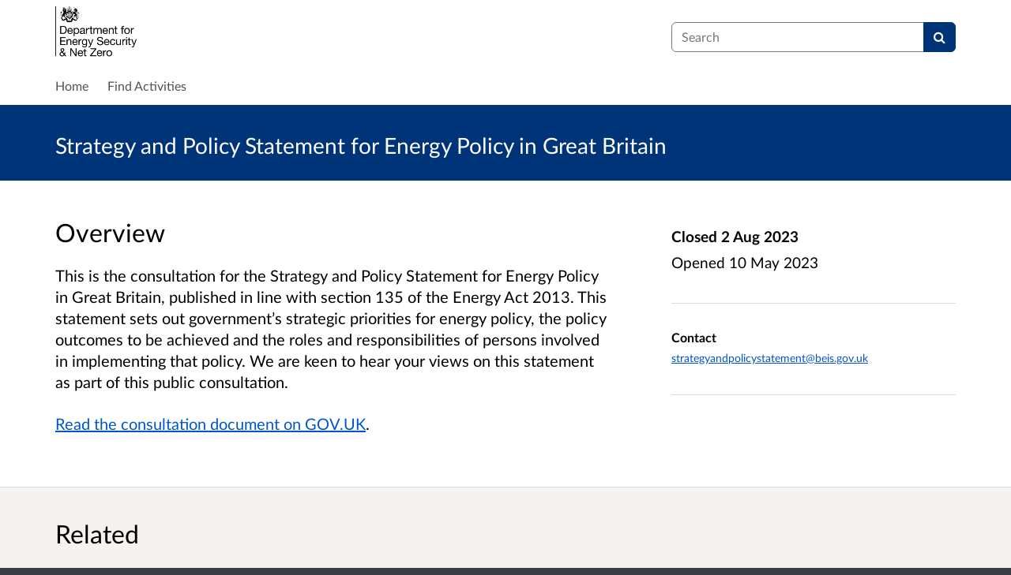

--- FILE ---
content_type: text/html; charset=UTF-8
request_url: https://energygovuk.citizenspace.com/energy-security/energy-strategy-and-policy-statement-gb/
body_size: 6134
content:

<!DOCTYPE html>
<html xmlns="http://www.w3.org/1999/xhtml" xml:lang="en" lang="en" class="no-js">
    <head>
        
    <base href="https://energygovuk.citizenspace.com/energy-security/energy-strategy-and-policy-statement-gb/"/>

        
        <meta http-equiv="X-UA-Compatible" content="IE=Edge">
        <meta http-equiv="Content-Type" content="text/html; charset=UTF-8" />
        <meta name="viewport" content="width=device-width, initial-scale=1">
        <meta name="description" content="Find and participate in consultations run by the Department for Energy Security and Net Zero">
        
        
    

        <title>
            
    Strategy and Policy Statement for Energy Policy in Great Britain

             - Department for Energy Security and Net Zero
            - Citizen Space
        </title>
        
        <link rel="stylesheet" href="/static_frontend/vendor/lato-2.015/fonts.css">
        <link type="text/css" href="/static_frontend/vendor/dlb-public-ui/css/bootstrap.css" rel="stylesheet">
        
        <link type="text/css" href="https://energygovuk.citizenspace.com/static_frontend/vendor/dlb-public-ui/css/dlb-public-ui-compiled.css" rel="stylesheet">
        <link type="text/css" href="https://energygovuk.citizenspace.com/static_frontend/css/citizenspace.css" rel="stylesheet">

        

        <!--Font Awesome-->
        <link type="text/css" href="/static_frontend/vendor/dlb-public-ui/libraries/font-awesome/css/font-awesome.min.css" rel="stylesheet" />
        <!--/Font Awesome-->

        
        

        <!--jQuery -->
        <script type="text/javascript" src="/static_frontend/vendor/dlb-public-ui/libraries/jquery/jquery.min.js"></script>
        <!--/jQuery -->
        <script type="text/javascript" src="/static_frontend/js/fluid-resize.js?version=8.9.0"></script>
        
        <script type="text/javascript" src="/static_frontend/js/tr-safe-embed.js?version=8.9.0"></script>
        <script type="text/javascript" src="/static_frontend/js/text-truncate.js?version=8.9.0"></script>
        <script type="text/javascript" src="/static_frontend/js/tr-pdf.js?version=8.9.0"></script>
        <script type="text/javascript" src="/static_frontend/js/typeahead/typeahead.bundle.min.js?version=8.9.0"></script>
        
        
        

        <!--
            Part of the Bootstrap 5 migration involves prefixing Bootstrap JS attributes with bs-
            This has been done in our codebase, but copy/pasted content such as fact banks may still have old attributes.
            Shim these attributes to allow these to remain working.
        -->
        <script>
            const bootstrapEventShim = function() {
                document.querySelectorAll('[data-toggle]').forEach((el) => {
                    let attrVal = el.dataset.toggle;
                    el.dataset.bsToggle = attrVal;
                });
                document.querySelectorAll('[data-target]').forEach((el) => {
                    let attrVal = el.dataset.target;
                    el.dataset.bsTarget = attrVal;
                });
            }
            document.addEventListener("DOMContentLoaded", bootstrapEventShim);
        </script>

         <!-- Bootstrap JS Components -->
        <script src="/static_frontend/vendor/dlb-public-ui/libraries/bootstrap-5.3.1/dist/js/bootstrap.bundle.min.js"></script>
        

        <!-- Page-specific CSS and JS can go here -->
        

        
            
        

        <!-- Remove no-js class if scripts are enabled -->
        <script>
            document.documentElement.classList.remove('no-js')
        </script>

        <!-- Ensure collapsible content is displayed and misleading links are hidden if JS is disabled -->
        <noscript>
            <style>
                .collapse {
                    display: block;
                }

                .show-when-no-js {
                    display:block;
                }

                .hide-when-no-js {
                    display:none;
                }
            </style>
        </noscript>

    </head>

    <body
          data-site-root="https://energygovuk.citizenspace.com">
        <div id="skip">
            <a href="https://energygovuk.citizenspace.com/energy-security/energy-strategy-and-policy-statement-gb/consult_view/#page-content">Skip to Main Content</a>
        </div>
        

<script>

    jQuery(document).ready(function() {
        

        var options = {};
        // used to disable the go button when the selected page is the current page
        var cur_page = jQuery("#preview-navigation-page-select").val()

        jQuery("#preview-navigation-page-select").change(function() {
            var page = jQuery(this).val();
            var button = jQuery("#preview-navigation button");
            if (page != "" && page != cur_page) {
                button.prop('disabled',false);
            } else {
                button.prop('disabled','disabled');
            }
        });

        jQuery("#preview-navigation button").click(function(event) {
            var page = jQuery("#preview-navigation-page-select").val();
            var consultation_root = jQuery("#preview-navigation").data("consultation-root");
            var survey_root = jQuery("#preview-navigation").data("survey-root");
            var cookie_path = jQuery("#preview-navigation").data("cookie-path");

            function set_state(state) {
                document.cookie="preview_state="+state+";path="+cookie_path+";";
            }

            set_state("open");
            if (page === "_hub") {
                window.location = survey_root;
            } else if (page == "_overview_open") {
                window.location = consultation_root;
            } else if (page == "_overview_closed") {
                set_state("closed");
                window.location = consultation_root;
            } else if (page == "_overview_forthcoming") {
                set_state("forthcoming");
                window.location = consultation_root;
            } else if (page == "_response_submitted") {
                window.location = survey_root + "confirm_submit?thankyou";
            } else if (page == "_published_responses") {
                set_state("closed");
                window.location = survey_root + "published_select_respondent";
            } else if (page == "") {
                // No-op, shouldn't get here (hah..).
            } else {
                window.location = survey_root + page;
            }
        });

    });
</script>

        <div id="global-wrapper">

            

            <header id="global-nav" class="navbar navbar-default navbar-expand-md navbar-static-top dss-navbar">
                <div class="container-fluid">
                    <div class="row flex-grow-1 py-2 pb-md-0 pt-lg-1">
                        <div class="mb-md-2 py-lg-1 col-md-8 ">
                            <div class="navbar-header d-flex justify-content-between">
                                <div id="global-nav-main-heading">
                                    
                                        <a id="global-nav-site-title" href="https://energygovuk.citizenspace.com/">
                                            <img src="https://energygovuk.citizenspace.com/os-custom-logos/desnz_black_digital-1.png"
                                                alt="Department for Energy, Security &amp; Net Zero" class="global-nav-logo ms-3 ms-md-0" />
                                        </a>
                                    
                                </div>
                                <button class="navbar-toggler d-md-none align-self-center"
                                    data-bs-toggle="collapse"
                                    data-bs-target="#global-navbar-collapse"
                                    aria-expanded="false"
                                    aria-controls="global-navbar-collapse">
                                    <span class="fa fa-caret-down"></span>
                                    <span>Menu</span>
                                </button>
                            </div>
                        </div>
                        <div class="col align-content-center d-flex align-items-center">
                            <div id="cs-global-search-container-md" class="d-none d-md-block flex-grow-1">
                                <!-- Javascript puts the search form here for sm viewports -->
                                <form id="cs-global-search" action="https://energygovuk.citizenspace.com/consultation_finder/" method="GET">
                                    
                                    <div role="search">
                                        
                                        <label for="cs-global-search-input" class="visually-hidden">Search</label>
                                        <div class="input-group">
                                            <input class="form-control" size="27" id="cs-global-search-input" type="text" name="keyword" placeholder="Search"/>
                                            <button class="btn btn-primary" aria-label="Search" id="cs-global-search-button">
                                                <span class="fa fa-search"></span>
                                            </button>
                                        </div>
                                    </div>
                                </form>
                            </div>

                            
                        </div>
                        
                        <div class="w-100"></div>
                        <div>
                            <nav class="collapse navbar-collapse navbar-left px-3 px-md-0"
                                id="global-navbar-collapse"
                                aria-label="primary">

                                <div id="global-navbar-collapse-inner" class="py-2">

                                    <div id="cs-global-search-container-xs" class="d-md-none">
                                        <!-- Javascript puts the search form here for xs viewports -->
                                    </div>
                                    
                                    <ul class="cs-navbar-nav-list">
                                        <li class="cs-navbar-nav-list-item">
    <a class="cs-navbar-nav-link" href="/">
        <span class="cs-navbar-nav-link-text">Home</span>
    </a>
</li>
<li class="cs-navbar-nav-list-item">
    <a class="cs-navbar-nav-link" href="/consultation_finder/">
        <span class="cs-navbar-nav-link-text">Find Activities</span>
    </a>
</li>

                                    </ul>
                                    
                                </div>
                            </nav>
                        </div>
                    </div>
                </div>
            </header>
            <main id="page-content-wrapper">
                <div id="page-content" tabindex="-1">
                    

    <section>

    
        
    

    

    

    <div class="dss-rhino dss-rhino-brand-color dss-rhino-padding-bottom-15">
        <div class="container-fluid dss-text-brand-color">
            <div class="row">
                <div>
                    <h1 id="cs-consultation-title-in-banner">
                        
                            Strategy and Policy Statement for Energy Policy in Great Britain
                        
                    </h1>
                </div>
            </div>
        </div>
    </div>

</section>



    <div class="container-fluid">
    
<div class="cs-status-message-container">
    
        
        
    
        
        
    
        
        
    
</div>

    </div>

    
    
    
    
    
    
    

    

    <section class="" >
        <div class="dss-rhino dss-rhino dss-rhino-padding-top-5 dss-rhino-padding-bottom-40 ">
            <div class="container-fluid">
                <div class="row">
                    <div class="col-md-8 order-2 order-md-1">
                        <div class="dss-easy-reading cs-constrain-overview-column-for-readability">
                            <div id="overview" class="clearfix">
                                <h2>Overview</h2>
                                <p><span><span><span><span>This is the consultation for the Strategy and Policy Statement for Energy Policy in Great Britain, published in line with section 135 of the Energy Act 2013. This statement sets out government&#8217;s strategic priorities for energy policy, the policy outcomes to be achieved and the roles and responsibilities of persons involved in implementing that policy. We are keen to hear your views on this statement as part of this public consultation.</span></span></span></span></p>

<p><a href="https://www.gov.uk/government/consultations/strategy-and-policy-statement-for-energy-policy-in-great-britain">Read the consultation document on GOV.UK</a>.</p>

                            </div>

                            

                            
                                
                            

                            

                            

                        </div>
                    </div>
                    <div class="col-md-4 order-1 order-md-2">
                        
                            <div class="cs-consultation-sidebar-container"
     id="consultation_overview_sidebar">
     <div class="cs-consultation-dates-container">
        <div class="cs-consultation-primary-dates-container">
            
            
            <div>
                <p class="cs-consultation-sidebar-primary-date">
                  <span>Closed</span> 2 Aug 2023
                </p>

                <p class="cs-consultation-sidebar-secondary-date">
                    <span>Opened</span> 10 May 2023
                </p>
            </div>
        </div>
        <div class="cs-consultation-sidebar-tertiary-dates-container">
            
            
        </div>
    </div>
    <div class="cs-consultation-contact-details dss-force-links-to-wrap"
    >
        <h2 class="cs-consultation-contact-details-heading">Contact</h2>
        
        
        
        
        
            <p id="contact_email"><a href="mailto:strategyandpolicystatement@beis.gov.uk">strategyandpolicystatement@beis.gov.uk</a></p>
        
    </div>
</div>

                        
                    </div>
                </div>
            </div>
        </div>
    </section>

     
    <section class="cs-overview-secondary-info-container">
        <div class="dss-rhino dss-rhino-2021-warm-light-grey dss-rhino-padding-top-15 dss-rhino-padding-bottom-40">
            <div class="container-fluid">
                <div class="row">
                    <div class="col-md-8">
                        <div class="cs-constrain-overview-column-for-readability">

                            

                            
                                <div id="related">
                                    <h2 class="dss-heading-large">Related</h2>
                                    <div class="cs-related-items-listing-container">
                                        <ul class="list-unstyled">
                                            

                                            
                                                
                                                    <li style="margin-bottom:20px;">
                                                        <a href="https://www.gov.uk/government/consultations/strategy-and-policy-statement-for-energy-policy-in-great-britain" 
                                                        aria-label="Strategy and Policy Statement Consultation on GOV.UK">
                                                            <span class="fa fa-arrow-circle-o-right icon-space-right"></span>Strategy and Policy Statement Consultation on GOV.UK
                                                        </a>
                                                    </li>
                                                
                                            

                                            
                                        </ul>
                                    </div>
                                </div>
                            

                        </div>
                    </div>
                </div>
            </div>
        </div>
    </section>
    

    
    <section class="cs-overview-secondary-info-container">
        <div class="dss-rhino dss-rhino-greige-darker dss-rhino-padding-top-15 dss-rhino-padding-bottom-40">
            <div class="container-fluid">
                <div class="row">
                    <div>

                        

                        
                            <div id="audiences">
                                <h2><small style="font-weight:200; color:black;">Audiences</small></h2>
                                <ul class="list-inline" style="font-weight:200;">
                                    
                                        
                                            <li class="list-inline-item"><small>Central government</small></li>
                                        
                                            <li class="list-inline-item"><small>Energy assesor</small></li>
                                        
                                            <li class="list-inline-item"><small>Nuclear</small></li>
                                        
                                            <li class="list-inline-item"><small>Oil and Gas</small></li>
                                        
                                            <li class="list-inline-item"><small>Regulator</small></li>
                                        
                                            <li class="list-inline-item"><small>The Devolved Administrations</small></li>
                                        
                                            <li class="list-inline-item"><small>Wind</small></li>
                                        
                                    
                                </ul>
                            </div>
                        

                        
                            <div id="interests">
                                <h2><small style="font-weight:200; color:black;">Interests</small></h2>
                                <ul class="list-inline" style="font-weight:200;">
                                    
                                        <li class="list-inline-item"><small>Energy and climate change</small></li>
                                    
                                </ul>
                            </div>
                        

                    </div>
                </div>
            </div>
        </div>
    </section>
    

    
        <div id="social_media_buttons">
            <div class="dss-rhino dss-rhino-white dss-rhino-padding-top-25 dss-rhino-padding-bottom-25">
                <div class="container-fluid">
                    <div class="d-flex justify-content-end align-items-center">
                        <h2 class="my-0 me-3">Share</h2>

                        <a href="http://twitter.com/share?url=https%3A%2F%2Fenergygovuk.citizenspace.com%2Fenergy-security%2Fenergy-strategy-and-policy-statement-gb%2Fconsult_view%2F&text=Have+a+look+at+this+consultation+from+%23citizenspace%3A"
                        class="dss-force-no-underline"
                        title="Share on Twitter"
                        target="_blank">
                            <span class="fa fa-twitter-square me-3" style="font-size: 3em; color: #00aced;"></span>
                            <span class="visually-hidden">Share on Twitter</span>
                        </a>

                        <a href="https://www.facebook.com/sharer/sharer.php?u=https%3A%2F%2Fenergygovuk.citizenspace.com%2Fenergy-security%2Fenergy-strategy-and-policy-statement-gb%2Fconsult_view%2F"
                        class="dss-force-no-underline"
                        title="Share on Facebook"
                        target="_blank">
                            <span class="fa fa-facebook-square" style="font-size: 3em; color: #3b5998"></span>
                            <span class="visually-hidden">Share on Facebook</span>
                        </a>
                        
                    </div>
                </div>
            </div>
        </div>
    



                </div>
            </main>
        </div>
        <footer id="configurable-footer-wrapper">
            <div class="cs-page-component-group">
                
                    <section class="dss-rhino cs-page-component-container dss-rhino-footer" style="">
    <div class="container-fluid">
        <div class="cs-page-component cs-page-component-contrast">
    <div class="row" id="global-footer">
            <div id="citizen-space-footer-nav" 
                class="col-12 col-md-8 order-1 order-md-2" 
                role="navigation"
                aria-label="miscellaneous">
                <ul class="list-inline">
                    
                        <li id="nav-item-accessibility_policy" class="list-inline-item"><a href="https://energygovuk.citizenspace.com/accessibility_policy/">Accessibility</a></li>
                    
                        <li id="nav-item-terms_and_conditions" class="list-inline-item"><a href="https://energygovuk.citizenspace.com/terms_and_conditions/">Terms of Use</a></li>
                    
                        <li id="nav-item-cookie_policy" class="list-inline-item"><a href="https://energygovuk.citizenspace.com/cookie_policy/">Cookies</a></li>
                    
                        <li id="nav-item-privacy_policy" class="list-inline-item"><a href="https://energygovuk.citizenspace.com/privacy_policy/">Privacy</a></li>
                    
                        <li id="nav-item-support" class="list-inline-item"><a href="https://energygovuk.citizenspace.com/support/">Help / feedback</a></li>
                    
                </ul>
            </div>
            <div class="col-12 col-md-4 order-2 order-md-1">
                <span id="citizen-space-footer-logo">
                <a href="https://www.delib.net/citizen_space">Citizen Space</a>
                <span>from</span> 
                <a href="https://www.delib.net">Delib</a>
                </span>
            </div>
    </div>

</div>

        
    </div>
</section>


                
            </div>
        </footer>

        
        
        

        <script type="text/javascript">
            $(function() {
                // Skip to content workaround for absolute skip links
                jQuery('#skip a').bind("click", function(event) {
                    var target = jQuery(this).attr('href').split('#')[1];
                    jQuery("#"+target+"").focus();
                });
            });
        </script>

        <script type="text/javascript">
        //<!-- js contains some invalid HTML characters
            $(function() {
                // Global search
                var search_form = $("#cs-global-search");
                var search_form_input = $("#cs-global-search-input");

                // Scroll to search results on submit of global search form
                search_form.submit(function() {
                    if (search_form_input.attr('placeholder') == search_form_input.val()) {
                        search_form_input.val('');
                    }
                    sessionStorage.setItem('saved-scrollTop', '500');
                });

                // Move the global search form into the appropriate container depending on viewport size
                function move_global_search_form() {
                    // if global nav (and global search) are turned off, bail
                    if(!search_form.length) {
                        return;
                    }

                    var md_container = $("#cs-global-search-container-md");
                    var xs_container = $("#cs-global-search-container-xs");

                    // btw we can't test if xs_container is visible because it's hidden inside the burger menu

                    if (md_container.is(":visible")) {
                        if(!md_container.find("#cs-global-search").length) {
                            md_container.append(search_form);
                        }
                    }
                    else {
                        if(!xs_container.find("#cs-global-search").length) {
                            xs_container.append(search_form);
                        }
                    }
                }
                move_global_search_form();
                $(window).resize(move_global_search_form);

                // Function to update the query string
                function updateQueryStringParameter(uri, key, value) {
                    var re = new RegExp("([?&])" + key + "=.*?(&|$)", "i");
                    var separator = uri.indexOf('?') !== -1 ? "&" : "?";
                    if (uri.match(re)) {
                        return uri.replace(re, '$1' + key + "=" + value + '$2');
                    } else {
                        return uri + separator + key + "=" + value;
                    }
                }

                // Event listener to detect changes in the large viewport language `select`
                var languageSelect = document.getElementById('language-picker-select');
                if (languageSelect) {
                    languageSelect.addEventListener('change', function() {
                        var form = document.getElementById('global-language-picker');
                        form.submit();
                    });
                }

            });

            // a11y hax. There are some elements generated by the ol libraries that need some extra attributes for a11y.
            // Putting them here was preferable to overriding masses of ol code.
            $(window).on("load", function() {
              var zoomins = document.getElementsByClassName('ol-zoom-in');
              for (let i=0; i<zoomins.length; i++) {
                zoomins[i].setAttribute('aria-label', 'Zoom in');
              }
              var zoomouts = document.getElementsByClassName('ol-zoom-out');
              for (let j=0; j<zoomouts.length; j++) {
                zoomouts[j].setAttribute('aria-label', 'Zoom out');
              }
              var attributions = document.getElementsByClassName('ol-attribution');
              for (let k=0; k<attributions.length; k++) {
                attributions[k].getElementsByTagName('button')[0].setAttribute('aria-label', 'Attribution');
              }
              var recentre = document.getElementsByClassName('cs-zoom-to-extent');
              for (let m=0; m<recentre.length; m++) {
                recentre[m].getElementsByTagName('button')[0].setAttribute('aria-label', 'Recentre map');
              }
              var search = document.getElementsByClassName('cs-map-postcode-popup');
              for (let m=0; m<search.length; m++) {
                search[m].getElementsByTagName('button')[0].setAttribute('aria-label', 'Go to a postcode');
              }
            }
            );
        //-->
        </script>

        
          
          <!-- Global site tag (gtag.js) - Google Analytics -->
<script async src="https://www.googletagmanager.com/gtag/js?id=UA-50527306-1"></script>
<script>
window.dataLayer = window.dataLayer || [];
function gtag(){dataLayer.push(arguments);}
gtag('js', new Date());

gtag('config', 'UA-50527306-1');
</script>
          
        
    </body>
</html>




--- FILE ---
content_type: text/css; charset=utf-8
request_url: https://energygovuk.citizenspace.com/static_frontend/vendor/dlb-public-ui/css/dlb-public-ui-compiled.css
body_size: 9763
content:
/*This CSS is generated on the fly. No point trying to find it on the filesystem.*/

a {
  --bs-link-opacity: 1;
  --bs-link-color-rgb: 0, 85, 204;
}
a:hover {
  --bs-link-color-rgb: 0, 106, 255;
}

:root {
  --bs-border-color: #7a7a80;
  --bs-form-feedback-invalid-color: #a94442;
}

.row {
  --bs-gutter-x: 1.875rem;
}

.navbar {
  --bs-navbar-color: #333;
  --bs-navbar-hover-color: #333;
  --bs-navbar-toggler-font-size: 1rem;
  --bs-navbar-padding-y: 0;
  --bs-navbar-active-color: #555;
  --bs-navbar-nav-link-padding-x: .9375rem;
  margin-bottom: 1.375rem;
  min-height: 3.125rem;
  border-bottom: 1px solid transparent;
}

.dss-navbar {
  background-color: #f8f8f8;
}

.navbar-nav {
  --bs-nav-link-padding-y: 0.875rem;
}

.navbar-nav .nav-link.active, .navbar-nav .nav-link.show {
  color: var(--bs-navbar-active-color);
}

.navbar-brand {
  color: var(--bs-navbar-color);
}

.navbar-nav .active {
  background-color: #eee;
}

.dss-alert {
  padding: 8px 35px 8px 14px;
  margin-bottom: 1.375rem;
  border-radius: 0.25rem;
  border: none;
}
.dss-alert.dss-alert-warning {
  color: #806800;
  background-color: #f7f2cd;
}
.dss-alert.dss-alert-info {
  color: #004c73;
  background-color: #c5e4eb;
}
.dss-alert.dss-alert-error {
  color: #991200;
  background-color: #fdd6d1;
}
.dss-alert.dss-alert-success {
  color: #3a660a;
  background-color: #d3ebb9;
}

.dss-badge {
  background-color: #ddd;
  color: inherit;
  display: inline-block;
  padding: 2px 7px;
  border-radius: 8px;
  min-width: 10px;
  font-size: inherit;
  font-weight: normal;
  line-height: 1;
  vertical-align: baseline;
  text-align: center;
  white-space: nowrap;
  text-shadow: none;
}

.dss-badge:empty {
  display: none;
}

.dss-nav .active .dss-badge {
  background-color: #fff;
  color: #003479;
}

.dss-btn, input.dss-btn {
  background-color: #fff;
  color: #147DB4;
  border: solid 1px #199de2;
  border-radius: 4px;
  background: linear-gradient(#fffffe, #f3f9fb);
  display: inline-block;
  font-size: 1rem;
  font-weight: bold;
  line-height: 1.375rem;
  margin: 0;
  padding: 12px 20px;
  text-decoration: none;
  vertical-align: middle;
  text-align: center;
  margin-bottom: 15px;
}
@media (max-width: 767.98px) {
  .dss-btn, input.dss-btn {
    width: 100%;
    margin-bottom: 5px;
  }
}
@media (min-width: 768px) {
  .dss-btn, input.dss-btn {
    width: auto;
    margin-bottom: 0;
  }
}
.dss-btn:hover, .dss-btn:focus, input.dss-btn:hover, input.dss-btn:focus {
  text-decoration: none;
  color: #147DB4;
  background: linear-gradient(#fffffe, #dcecf4);
}
.dss-btn:focus, input.dss-btn:focus {
  outline: solid 3px Highlight;
  outline: solid 3px -webkit-focus-ring-color;
  outline-offset: 2px;
}
.dss-btn.active, .dss-btn:active, input.dss-btn.active, input.dss-btn:active {
  background-color: #0a3d58;
  background-image: linear-gradient(#1271a2, #106490);
  border: solid 1px #0a3d58;
  box-shadow: inset 0 1px 1px 0 rgba(0, 0, 0, 0.2);
  color: #fff;
}
.dss-btn.disabled, .dss-btn[disabled], input.dss-btn.disabled, input.dss-btn[disabled] {
  color: #000 !important;
  text-shadow: none;
  background: none !important;
  background-image: none;
  background-color: #e0e0e0 !important;
  opacity: 0.6 !important;
  cursor: default !important;
  box-shadow: 0 1px 0 0 rgba(255, 255, 255, 0.7) !important;
  border-color: #b6b6b6 !important;
}
.dss-btn.disabled:hover, .dss-btn.disabled:focus, .dss-btn[disabled]:hover, .dss-btn[disabled]:focus, input.dss-btn.disabled:hover, input.dss-btn.disabled:focus, input.dss-btn[disabled]:hover, input.dss-btn[disabled]:focus {
  color: #000 !important;
  background: none !important;
  background-color: #e0e0e0 !important;
}

.dss-btn-primary, input.dss-btn-primary {
  background-color: #147DB4;
  background-image: linear-gradient(#147DB4, #1271a2);
  color: #fff;
  border: solid 1px #106490;
}
.dss-btn-primary:hover, .dss-btn-primary:focus, input.dss-btn-primary:hover, input.dss-btn-primary:focus {
  color: #fff;
  background: #1271a2;
}
.dss-btn-primary.active, .dss-btn-primary:active, input.dss-btn-primary.active, input.dss-btn-primary:active {
  background-color: #0a3d58;
  background: linear-gradient(#1271a2, #106490);
  border: solid 1px #0a3d58;
  box-shadow: inset 0 1px 1px 0 rgba(0, 0, 0, 0.2);
  color: #fff;
}

.dss-btn-sm, input.dss-btn-sm {
  font-size: 0.875rem;
  padding: 6px 20px;
}

.dss-btn-wider, input.dss-btn-wider {
  padding-left: 2em;
  padding-right: 2em;
}

.dss-btn-active, .dss-btn-active:hover {
  background: #147DB4;
  color: #fff;
}

.dss-btn-group {
  font-size: 0;
  display: table;
  width: 100%;
}
@media (min-width: 768px) {
  .dss-btn-group {
    width: auto;
  }
}
.dss-btn-group > .dss-btn {
  border-color: #979797;
  border-radius: 0;
  margin: 0;
  padding: 7px 8px;
  font-weight: normal;
  background: #fff;
  display: table-cell;
  box-shadow: 0 1px 0 0 rgba(255, 255, 255, 0.5);
}
.dss-btn-group > .dss-btn:active, .dss-btn-group > .dss-btn:focus {
  background-color: #0a3d58;
  background-image: linear-gradient(#1271a2, #106490);
  border: solid 1px #0a3d58;
  box-shadow: inset 0 1px 1px 0 rgba(0, 0, 0, 0.2);
  color: #fff;
}
.dss-btn-group > .dss-btn.dss-btn-active {
  background-color: #0a3d58;
  background-image: linear-gradient(#1271a2, #106490);
  border: solid 1px #0a3d58;
  box-shadow: inset 0 1px 1px 0 rgba(0, 0, 0, 0.2);
  color: #fff;
}
.dss-btn-group > .dss-btn:first-child {
  border-radius: 4px 0 0 4px;
}
.dss-btn-group > .dss-btn:last-child {
  border-radius: 0 4px 4px 0;
}
.dss-btn-group > .dss-btn + .dss-btn {
  border-left: none;
}
.dss-btn-group.dss-btn-group-2 > .dss-btn {
  width: 50%;
}
.dss-btn-group.dss-btn-group-3 > .dss-btn {
  width: 33%;
}
.dss-btn-group.dss-btn-group-4 > .dss-btn {
  width: 25%;
}

.dss-navbar-btn-group-container {
  background: #147DB4;
}
.dss-navbar-btn-group-container .dss-navbar-btn-group-container-inner {
  margin-left: 15px;
  margin-right: 15px;
}

.dss-navbar-btn-group {
  font-size: 0;
  width: 100%;
  display: table;
}
@media (min-width: 768px) {
  .dss-navbar-btn-group {
    border-left: solid 1px #ddd;
    border-right: solid 1px #ddd;
  }
}
.dss-navbar-btn-group > .dss-btn {
  margin: 0;
  width: 50%;
  display: table-cell;
  padding-top: 10px;
  padding-bottom: 10px;
  border-radius: 0;
  font-weight: normal;
}
@media (max-width: 767.98px) {
  .dss-navbar-btn-group > .dss-btn {
    padding-left: 5px;
    padding-right: 5px;
  }
}
.dss-navbar-btn-group > .dss-btn:active, .dss-navbar-btn-group > .dss-btn:focus {
  background: #0a3d58;
  color: #fff;
}
.dss-navbar-btn-group > .dss-btn.dss-btn-active {
  background: #147DB4;
}
.dss-navbar-btn-group > .dss-btn + .dss-btn {
  border-left: solid 1px #ddd;
}

/* Side notes for calling out things
-------------------------------------------------- */
/* Base styles (regardless of theme) */
.dss-callout {
  margin: 20px 0;
  padding: 15px 30px 15px 15px;
  border-left: 5px solid #eee;
}

.dss-callout h4 {
  margin-top: 0;
}

.dss-callout p:last-child {
  margin-bottom: 0;
}

.dss-callout code,
.dss-callout .highlight {
  background-color: #fff;
}

/* Themes for different contexts */
.dss-callout-info {
  background-color: #ebfbff;
  border-color: #98aab3;
  color: #004C73;
}
.dss-callout-info h2, .dss-callout-info h3, .dss-callout-info h4 {
  color: #004C73;
}

.dss-callout-warning {
  background-color: #fefbed;
  border-color: #ded29b;
  color: #806208;
}
.dss-callout-warning h2, .dss-callout-warning h3, .dss-callout-warning h4 {
  color: #806208;
}

.dss-callout-danger {
  background-color: #fcf2f2;
  border-color: #de9c9b;
  color: #800a08;
}
.dss-callout-danger h2, .dss-callout-danger h3, .dss-callout-danger h4 {
  color: #800a08;
}

.dss-card {
  background-color: #fff;
  margin-top: 1.375rem;
  margin-bottom: 1.375rem;
  min-height: 20px;
  padding-left: 25px;
  padding-right: 25px;
  padding-top: 0;
  padding-bottom: 17px;
  overflow: hidden;
  border-left: solid 3px #003479;
  box-shadow: 0 0 1px 0 rgba(0, 0, 0, 0.15);
}

#global-footer-wrapper {
  min-height: 80px;
  background-color: #393c43;
  color: #fff;
}

#global-footer {
  padding-top: 12px;
  padding-bottom: 12px;
}
#global-footer a {
  color: #fff;
}

.dss-form {
  margin: 0;
  padding: 0;
}
.dss-form .dss-form-actions {
  margin-top: 2em;
  margin-bottom: 0;
  text-align: right;
}
.dss-form .dss-form-actions .dss-btn {
  margin-left: 1em;
}
.dss-form legend {
  box-shadow: 0 1px 0px 0 rgba(255, 255, 255, 0.4);
  border-bottom: 1px solid #DFDFD7;
  font-size: 1.08125rem;
  line-height: 1.875rem;
  margin-top: 0.3125rem;
  margin-bottom: 1.375rem;
  padding-top: 0.3125rem;
}

label {
  font-weight: normal;
}

select {
  color: #000;
}

.is-invalid .form-label,
.is-invalid [role=alert] {
  color: #a94442;
}
.is-invalid .form-control {
  border-color: #a94442;
}

.invalid-feedback {
  color: #a94442;
}

.form-text {
  display: block;
  margin-bottom: 0.625rem;
}
.form-text[role=alert] {
  font-size: 1.25rem;
}

.form-label {
  margin-bottom: 0.3125rem;
}

.form-control {
  line-height: 1.375;
}
.form-control:focus {
  border-color: #147DB4;
  box-shadow: inset 0 1px 1px rgba(0, 0, 0, 0.075), 0 0 8px rgba(20, 125, 180, 0.6);
}

.form-select:focus:not(:focus-visible) {
  box-shadow: none;
}
.form-select:focus-visible {
  border-color: #147DB4;
  border-width: 1px;
  box-shadow: rgba(0, 0, 0, 0.075) 0px 1px 1px 0px inset, rgba(20, 125, 180, 0.6) 0px 0px 8px 0px;
  outline: none;
}

.container-fluid {
  max-width: 970px;
  --bs-gutter-x: 1.875rem;
}

a:hover [class^=icon-],
a:hover [class*=" icon-"] {
  text-decoration: none;
}

[class^=icon-].icon-space-left, [class*=" icon-"].icon-space-left {
  margin-left: 0.3em;
}
[class^=icon-].icon-space-right, [class*=" icon-"].icon-space-right {
  margin-right: 0.3em;
}

.dss-nav {
  margin-left: 0;
  margin-right: 0;
  margin-top: 0;
  margin-bottom: 1.375rem;
  list-style: none;
}
.dss-nav a {
  color: #555;
}

.dss-nav > li > a {
  display: block;
}

.dss-nav > li > a:hover {
  text-decoration: none;
  background-color: #eee;
}

.dss-nav > li > a:focus {
  text-decoration: none;
  color: #222;
}

.dss-nav > li > a > img {
  max-width: none;
}

.dss-nav > .pull-right {
  float: right;
}

.dss-nav-list {
  padding-left: 15px;
  padding-right: 15px;
  margin-bottom: 0;
}

.dss-nav-list > li > a {
  margin-left: -15px;
  margin-right: -15px;
  text-shadow: 0 1px 0 rgba(255, 255, 255, 0.5);
  padding: 3px 15px;
}

.dss-nav-list > .active > a,
.dss-nav-list > .active > a:hover,
.dss-nav-list > .active > a:focus {
  color: #fff;
  text-shadow: 0 -1px 0 rgba(0, 0, 0, 0.2);
  background-color: #003479;
}

.dss-nav-list [class^=icon-],
.dss-nav-list [class*=" icon-"] {
  margin-right: 2px;
}

.dss-nav-tabs {
  font-size: 0;
  margin-top: 1.375rem;
  margin-left: 0;
  margin-right: 0;
  margin-bottom: 1.375rem;
  padding: 0;
  text-align: center;
  float: left;
  height: 100%;
  width: 100%;
}
@media (min-width: 480px) {
  .dss-nav-tabs {
    width: auto;
  }
}
.dss-nav-tabs > li {
  line-height: 1.375rem;
  font-weight: normal;
  white-space: nowrap;
  margin: 0;
  display: inline-block;
  position: relative;
  background: white;
  color: #000;
  box-shadow: 0 1px 1px 0 rgba(0, 0, 0, 0.3);
  cursor: pointer;
}
@media (max-width: 479.98px) {
  .dss-nav-tabs > li {
    font-size: 0.875rem;
    padding: 21px 0;
    width: 49.5%;
  }
}
@media (min-width: 480px) {
  .dss-nav-tabs > li {
    font-size: 1rem;
    padding: 27px 30px;
  }
}
.dss-nav-tabs > li:active {
  background: #003479;
  color: #FFFFFF;
}
.dss-nav-tabs > li.active {
  background: #003479;
  color: #FFFFFF;
  cursor: default;
}
.dss-nav-tabs > li.active:after {
  top: 100%;
  left: 50%;
  border: solid transparent;
  content: " ";
  height: 0;
  width: 0;
  position: absolute;
  pointer-events: none;
  border-top-color: #003479;
  border-width: 10px;
  margin-left: -10px;
}
.dss-nav-tabs > li:first-child {
  border-radius: 4px 0 0 4px;
}
.dss-nav-tabs > li:last-child {
  border-radius: 0 4px 4px 0;
}

.dss-panel {
  background-color: #fff;
  margin-top: 0;
  margin-bottom: 1.375rem;
  min-height: 20px;
  padding: 40px;
  overflow: hidden;
}
.dss-panel.dss-panel-max-headroom {
  padding-top: 35px;
}
.dss-panel.dss-panel-haircut {
  padding-top: 10px;
}
.dss-panel.dss-panel-drop-shadow {
  box-shadow: 0 1px 1px 0 rgba(0, 0, 0, 0.15);
}

.dss-panel-test {
  background: #fff;
}
@media (min-width: 480px) and (max-width: 767.98px) {
  .dss-panel-test {
    background: #EBEBE7;
  }
}
.dss-panel-test .dss-panel-test-inner {
  background: none;
}
@media (min-width: 480px) and (max-width: 767.98px) {
  .dss-panel-test .dss-panel-test-inner {
    background: #EBEBE7;
    border-radius: 2px;
    padding-left: 30px;
    padding-right: 30px;
  }
}

.dss-rhino {
  margin: 0;
  padding: 0;
}
.dss-rhino.dss-rhino-white {
  background-color: #fff;
}
.dss-rhino.dss-rhino-greige {
  background-color: #eeefeb;
  background-image: url("../img/bg_textures/greige_mesh_lighter.png");
  background-repeat: repeat;
}
.dss-rhino.dss-rhino-greige-darker {
  background-color: #e6e6df;
  background-image: url("../img/bg_textures/greige_mesh.png");
  background-repeat: repeat;
}
.dss-rhino.dss-rhino-brand-color {
  background-color: #003479;
}
.dss-rhino.dss-rhino-brand-color-darker {
  background-color: #003479;
}
.dss-rhino.dss-rhino-brand-color-darker {
  background-color: #003479;
}
.dss-rhino.dss-rhino-2021-black {
  background-color: #000;
}
.dss-rhino.dss-rhino-2021-black.dss-rhino-2021-tint-20 {
  background: #333333;
}
.dss-rhino.dss-rhino-2021-black.dss-rhino-2021-tint-40 {
  background: #666666;
}
.dss-rhino.dss-rhino-2021-black.dss-rhino-2021-shade-20 {
  background: black;
}
.dss-rhino.dss-rhino-2021-black.dss-rhino-2021-shade-40 {
  background: black;
}
.dss-rhino.dss-rhino-2021-dark-blue-1 {
  background-color: #18233F;
}
.dss-rhino.dss-rhino-2021-dark-blue-1.dss-rhino-2021-tint-20 {
  background: #464f65;
}
.dss-rhino.dss-rhino-2021-dark-blue-1.dss-rhino-2021-tint-40 {
  background: #747b8c;
}
.dss-rhino.dss-rhino-2021-dark-blue-1.dss-rhino-2021-shade-20 {
  background: #131c32;
}
.dss-rhino.dss-rhino-2021-dark-blue-1.dss-rhino-2021-shade-40 {
  background: #0e1526;
}
.dss-rhino.dss-rhino-2021-dark-blue-2 {
  background-color: #474D5E;
}
.dss-rhino.dss-rhino-2021-dark-blue-2.dss-rhino-2021-tint-20 {
  background: #6c717e;
}
.dss-rhino.dss-rhino-2021-dark-blue-2.dss-rhino-2021-tint-40 {
  background: #91949e;
}
.dss-rhino.dss-rhino-2021-dark-blue-2.dss-rhino-2021-shade-20 {
  background: #393e4b;
}
.dss-rhino.dss-rhino-2021-dark-blue-2.dss-rhino-2021-shade-40 {
  background: #2b2e38;
}
.dss-rhino.dss-rhino-2021-dark-cool-grey {
  background-color: #687785;
}
.dss-rhino.dss-rhino-2021-dark-cool-grey.dss-rhino-2021-tint-20 {
  background: #86929d;
}
.dss-rhino.dss-rhino-2021-dark-cool-grey.dss-rhino-2021-tint-40 {
  background: #a4adb6;
}
.dss-rhino.dss-rhino-2021-dark-cool-grey.dss-rhino-2021-shade-20 {
  background: #535f6a;
}
.dss-rhino.dss-rhino-2021-dark-cool-grey.dss-rhino-2021-shade-40 {
  background: #3e4750;
}
.dss-rhino.dss-rhino-2021-warm-mid-grey {
  background-color: #C0BCBB;
}
.dss-rhino.dss-rhino-2021-warm-mid-grey.dss-rhino-2021-tint-20 {
  background: #cdc9c9;
}
.dss-rhino.dss-rhino-2021-warm-mid-grey.dss-rhino-2021-tint-40 {
  background: #d9d7d6;
}
.dss-rhino.dss-rhino-2021-warm-mid-grey.dss-rhino-2021-shade-20 {
  background: #9a9696;
}
.dss-rhino.dss-rhino-2021-warm-mid-grey.dss-rhino-2021-shade-40 {
  background: #737170;
}
.dss-rhino.dss-rhino-2021-cool-mid-grey {
  background-color: #C6D3D8;
}
.dss-rhino.dss-rhino-2021-cool-mid-grey.dss-rhino-2021-tint-20 {
  background: #d1dce0;
}
.dss-rhino.dss-rhino-2021-cool-mid-grey.dss-rhino-2021-tint-40 {
  background: #dde5e8;
}
.dss-rhino.dss-rhino-2021-cool-mid-grey.dss-rhino-2021-shade-20 {
  background: #9ea9ad;
}
.dss-rhino.dss-rhino-2021-cool-mid-grey.dss-rhino-2021-shade-40 {
  background: #777f82;
}
.dss-rhino.dss-rhino-2021-warm-light-grey {
  background-color: #F5F2EF;
}
.dss-rhino.dss-rhino-2021-warm-light-grey.dss-rhino-2021-tint-20 {
  background: #f7f5f2;
}
.dss-rhino.dss-rhino-2021-warm-light-grey.dss-rhino-2021-tint-40 {
  background: #f9f7f5;
}
.dss-rhino.dss-rhino-2021-warm-light-grey.dss-rhino-2021-shade-20 {
  background: #c4c2bf;
}
.dss-rhino.dss-rhino-2021-warm-light-grey.dss-rhino-2021-shade-40 {
  background: #93918f;
}
.dss-rhino.dss-rhino-2021-bright-pink-1 {
  background-color: #FF5959;
}
.dss-rhino.dss-rhino-2021-bright-pink-1.dss-rhino-2021-tint-20 {
  background: #ff7a7a;
}
.dss-rhino.dss-rhino-2021-bright-pink-1.dss-rhino-2021-tint-40 {
  background: #ff9b9b;
}
.dss-rhino.dss-rhino-2021-bright-pink-1.dss-rhino-2021-shade-20 {
  background: #cc4747;
}
.dss-rhino.dss-rhino-2021-bright-pink-1.dss-rhino-2021-shade-40 {
  background: #993535;
}
.dss-rhino.dss-rhino-2021-bright-pink-2 {
  background-color: #FF4141;
}
.dss-rhino.dss-rhino-2021-bright-pink-2.dss-rhino-2021-tint-20 {
  background: #ff6767;
}
.dss-rhino.dss-rhino-2021-bright-pink-2.dss-rhino-2021-tint-40 {
  background: #ff8d8d;
}
.dss-rhino.dss-rhino-2021-bright-pink-2.dss-rhino-2021-shade-20 {
  background: #cc3434;
}
.dss-rhino.dss-rhino-2021-bright-pink-2.dss-rhino-2021-shade-40 {
  background: #992727;
}
.dss-rhino.dss-rhino-2021-bright-yellow {
  background-color: #FFC24D;
}
.dss-rhino.dss-rhino-2021-bright-yellow.dss-rhino-2021-tint-20 {
  background: #ffce71;
}
.dss-rhino.dss-rhino-2021-bright-yellow.dss-rhino-2021-tint-40 {
  background: #ffda94;
}
.dss-rhino.dss-rhino-2021-bright-yellow.dss-rhino-2021-shade-20 {
  background: #cc9b3e;
}
.dss-rhino.dss-rhino-2021-bright-yellow.dss-rhino-2021-shade-40 {
  background: #99742e;
}
.dss-rhino.dss-rhino-2021-mid-pink-1 {
  background-color: #FFA6A6;
}
.dss-rhino.dss-rhino-2021-mid-pink-1.dss-rhino-2021-tint-20 {
  background: #ffb8b8;
}
.dss-rhino.dss-rhino-2021-mid-pink-1.dss-rhino-2021-tint-40 {
  background: #ffcaca;
}
.dss-rhino.dss-rhino-2021-mid-pink-1.dss-rhino-2021-shade-20 {
  background: #cc8585;
}
.dss-rhino.dss-rhino-2021-mid-pink-1.dss-rhino-2021-shade-40 {
  background: #996464;
}
.dss-rhino.dss-rhino-2021-mid-pink-2 {
  background-color: #FFCEC3;
}
.dss-rhino.dss-rhino-2021-mid-pink-2.dss-rhino-2021-tint-20 {
  background: #ffd8cf;
}
.dss-rhino.dss-rhino-2021-mid-pink-2.dss-rhino-2021-tint-40 {
  background: #ffe2db;
}
.dss-rhino.dss-rhino-2021-mid-pink-2.dss-rhino-2021-shade-20 {
  background: #cca59c;
}
.dss-rhino.dss-rhino-2021-mid-pink-2.dss-rhino-2021-shade-40 {
  background: #997c75;
}
.dss-rhino.dss-rhino-2021-pale-orange {
  background-color: #FFDEBC;
}
.dss-rhino.dss-rhino-2021-pale-orange.dss-rhino-2021-tint-20 {
  background: #ffe5c9;
}
.dss-rhino.dss-rhino-2021-pale-orange.dss-rhino-2021-tint-40 {
  background: #ffebd7;
}
.dss-rhino.dss-rhino-2021-pale-orange.dss-rhino-2021-shade-20 {
  background: #ccb296;
}
.dss-rhino.dss-rhino-2021-pale-orange.dss-rhino-2021-shade-40 {
  background: #998571;
}
.dss-rhino.dss-rhino-2021-bright-royal-blue-1 {
  background-color: #707FFF;
}
.dss-rhino.dss-rhino-2021-bright-royal-blue-1.dss-rhino-2021-tint-20 {
  background: #8d99ff;
}
.dss-rhino.dss-rhino-2021-bright-royal-blue-1.dss-rhino-2021-tint-40 {
  background: #a9b2ff;
}
.dss-rhino.dss-rhino-2021-bright-royal-blue-1.dss-rhino-2021-shade-20 {
  background: #5a66cc;
}
.dss-rhino.dss-rhino-2021-bright-royal-blue-1.dss-rhino-2021-shade-40 {
  background: #434c99;
}
.dss-rhino.dss-rhino-2021-bright-royal-blue-2 {
  background-color: #243BFF;
}
.dss-rhino.dss-rhino-2021-bright-royal-blue-2.dss-rhino-2021-tint-20 {
  background: #5062ff;
}
.dss-rhino.dss-rhino-2021-bright-royal-blue-2.dss-rhino-2021-tint-40 {
  background: #7c89ff;
}
.dss-rhino.dss-rhino-2021-bright-royal-blue-2.dss-rhino-2021-shade-20 {
  background: #1d2fcc;
}
.dss-rhino.dss-rhino-2021-bright-royal-blue-2.dss-rhino-2021-shade-40 {
  background: #162399;
}
.dss-rhino.dss-rhino-2021-bright-turquoise-1 {
  background-color: #2CD8EF;
}
.dss-rhino.dss-rhino-2021-bright-turquoise-1.dss-rhino-2021-tint-20 {
  background: #56e0f2;
}
.dss-rhino.dss-rhino-2021-bright-turquoise-1.dss-rhino-2021-tint-40 {
  background: #80e8f5;
}
.dss-rhino.dss-rhino-2021-bright-turquoise-1.dss-rhino-2021-shade-20 {
  background: #23adbf;
}
.dss-rhino.dss-rhino-2021-bright-turquoise-1.dss-rhino-2021-shade-40 {
  background: #1a828f;
}
.dss-rhino.dss-rhino-2021-bright-turquoise-2 {
  background-color: #00A3B9;
}
.dss-rhino.dss-rhino-2021-bright-turquoise-2.dss-rhino-2021-tint-20 {
  background: #33b5c7;
}
.dss-rhino.dss-rhino-2021-bright-turquoise-2.dss-rhino-2021-tint-40 {
  background: #66c8d5;
}
.dss-rhino.dss-rhino-2021-bright-turquoise-2.dss-rhino-2021-shade-20 {
  background: #008294;
}
.dss-rhino.dss-rhino-2021-bright-turquoise-2.dss-rhino-2021-shade-40 {
  background: #00626f;
}
.dss-rhino.dss-rhino-2021-bright-green-1 {
  background-color: #57BB79;
}
.dss-rhino.dss-rhino-2021-bright-green-1.dss-rhino-2021-tint-20 {
  background: #79c994;
}
.dss-rhino.dss-rhino-2021-bright-green-1.dss-rhino-2021-tint-40 {
  background: #9ad6af;
}
.dss-rhino.dss-rhino-2021-bright-green-1.dss-rhino-2021-shade-20 {
  background: #469661;
}
.dss-rhino.dss-rhino-2021-bright-green-1.dss-rhino-2021-shade-40 {
  background: #347049;
}
.dss-rhino.dss-rhino-2021-bright-green-2 {
  background-color: #469B63;
}
.dss-rhino.dss-rhino-2021-bright-green-2.dss-rhino-2021-tint-20 {
  background: #6baf82;
}
.dss-rhino.dss-rhino-2021-bright-green-2.dss-rhino-2021-tint-40 {
  background: #90c3a1;
}
.dss-rhino.dss-rhino-2021-bright-green-2.dss-rhino-2021-shade-20 {
  background: #387c4f;
}
.dss-rhino.dss-rhino-2021-bright-green-2.dss-rhino-2021-shade-40 {
  background: #2a5d3b;
}
.dss-rhino.dss-rhino-padding-top-5 {
  padding-top: 5px;
}
.dss-rhino.dss-rhino-padding-bottom-5 {
  padding-bottom: 5px;
}
.dss-rhino.dss-rhino-padding-top-10 {
  padding-top: 10px;
}
.dss-rhino.dss-rhino-padding-bottom-10 {
  padding-bottom: 10px;
}
.dss-rhino.dss-rhino-padding-top-15 {
  padding-top: 15px;
}
.dss-rhino.dss-rhino-padding-bottom-15 {
  padding-bottom: 15px;
}
.dss-rhino.dss-rhino-padding-top-20 {
  padding-top: 20px;
}
.dss-rhino.dss-rhino-padding-bottom-20 {
  padding-bottom: 20px;
}
.dss-rhino.dss-rhino-padding-top-25 {
  padding-top: 25px;
}
.dss-rhino.dss-rhino-padding-bottom-25 {
  padding-bottom: 25px;
}
.dss-rhino.dss-rhino-padding-top-30 {
  padding-top: 30px;
}
.dss-rhino.dss-rhino-padding-bottom-30 {
  padding-bottom: 30px;
}
.dss-rhino.dss-rhino-padding-top-35 {
  padding-top: 35px;
}
.dss-rhino.dss-rhino-padding-bottom-35 {
  padding-bottom: 35px;
}
.dss-rhino.dss-rhino-padding-top-40 {
  padding-top: 40px;
}
.dss-rhino.dss-rhino-padding-bottom-40 {
  padding-bottom: 40px;
}
.dss-rhino.dss-rhino-padding-top-45 {
  padding-top: 45px;
}
.dss-rhino.dss-rhino-padding-bottom-45 {
  padding-bottom: 45px;
}
.dss-rhino.dss-rhino-padding-top-50 {
  padding-top: 50px;
}
.dss-rhino.dss-rhino-padding-bottom-50 {
  padding-bottom: 50px;
}
.dss-rhino.dss-rhino-padding-top-55 {
  padding-top: 55px;
}
.dss-rhino.dss-rhino-padding-bottom-55 {
  padding-bottom: 55px;
}
.dss-rhino.dss-rhino-padding-top-60 {
  padding-top: 60px;
}
.dss-rhino.dss-rhino-padding-bottom-60 {
  padding-bottom: 60px;
}
.dss-rhino.dss-rhino-padding-top-65 {
  padding-top: 65px;
}
.dss-rhino.dss-rhino-padding-bottom-65 {
  padding-bottom: 65px;
}
.dss-rhino.dss-rhino-padding-top-70 {
  padding-top: 70px;
}
.dss-rhino.dss-rhino-padding-bottom-70 {
  padding-bottom: 70px;
}
.dss-rhino.dss-rhino-padding-top-75 {
  padding-top: 75px;
}
.dss-rhino.dss-rhino-padding-bottom-75 {
  padding-bottom: 75px;
}
.dss-rhino.dss-rhino-padding-top-80 {
  padding-top: 80px;
}
.dss-rhino.dss-rhino-padding-bottom-80 {
  padding-bottom: 80px;
}
.dss-rhino.dss-rhino-padding-top-85 {
  padding-top: 85px;
}
.dss-rhino.dss-rhino-padding-bottom-85 {
  padding-bottom: 85px;
}
.dss-rhino.dss-rhino-padding-top-90 {
  padding-top: 90px;
}
.dss-rhino.dss-rhino-padding-bottom-90 {
  padding-bottom: 90px;
}
.dss-rhino.dss-rhino-padding-top-95 {
  padding-top: 95px;
}
.dss-rhino.dss-rhino-padding-bottom-95 {
  padding-bottom: 95px;
}
.dss-rhino.dss-rhino-padding-top-100 {
  padding-top: 100px;
}
.dss-rhino.dss-rhino-padding-bottom-100 {
  padding-bottom: 100px;
}
.dss-rhino.dss-rhino-padding-top-105 {
  padding-top: 105px;
}
.dss-rhino.dss-rhino-padding-bottom-105 {
  padding-bottom: 105px;
}
.dss-rhino.dss-rhino-padding-top-110 {
  padding-top: 110px;
}
.dss-rhino.dss-rhino-padding-bottom-110 {
  padding-bottom: 110px;
}
.dss-rhino.dss-rhino-padding-top-115 {
  padding-top: 115px;
}
.dss-rhino.dss-rhino-padding-bottom-115 {
  padding-bottom: 115px;
}
.dss-rhino.dss-rhino-padding-top-120 {
  padding-top: 120px;
}
.dss-rhino.dss-rhino-padding-bottom-120 {
  padding-bottom: 120px;
}

html, body {
  height: 100%;
}

body {
  color: #000;
  background-color: #393c43;
  background-repeat: repeat;
  min-width: 100%;
}

#global-wrapper {
  background: #fff;
  min-height: 100%;
  height: auto !important;
  height: 100%;
  margin: 0px;
  margin-bottom: -80px;
}

#page-content-wrapper {
  position: relative;
  padding-bottom: 80px;
}

:root {
  scroll-behavior: auto;
}

hr.dss-skip-small {
  margin-top: 1.03125rem;
  margin-bottom: 1.03125rem;
}
hr.dss-skip-big {
  margin-top: 2.0625rem;
  margin-bottom: 2.0625rem;
}
hr.dss-skip-giant {
  margin-top: 2.75rem;
  margin-bottom: 2.75rem;
}

span.dss-skip-small, span.dss-skip-med, span.dss-skip-big, span.dss-skip-giant {
  display: block;
}

span.dss-skip-small {
  height: 1.03125rem;
}

span.dss-skip-med {
  height: 1.375rem;
}

span.dss-skip-big {
  height: 2.0625rem;
}

span.dss-skip-giant {
  height: 2.75rem;
}

.dss-table-container {
  padding: 0;
  overflow-x: auto;
  margin-top: 0;
  margin-bottom: 1.375rem;
}
.dss-table-container.dss-table-container-bordered {
  border: solid 1px rgba(180, 180, 180, 0.3);
}
.dss-table-container.dss-table-container-rounded {
  border-radius: 0.25rem;
}
.dss-table-container.dss-table-container-rounded table {
  border-radius: 0.25rem;
}
.dss-table-container.dss-table-container-rounded thead:first-child tr:first-child > th:first-child,
.dss-table-container.dss-table-container-rounded tbody:first-child tr:first-child > td:first-child,
.dss-table-container.dss-table-container-rounded tbody:first-child tr:first-child > th:first-child {
  border-top-left-radius: 0.25rem;
}
.dss-table-container.dss-table-container-rounded thead:first-child tr:first-child > th:last-child,
.dss-table-container.dss-table-container-rounded tbody:first-child tr:first-child > td:last-child,
.dss-table-container.dss-table-container-rounded tbody:first-child tr:first-child > th:last-child {
  border-top-right-radius: 0.25rem;
}
.dss-table-container.dss-table-container-rounded thead:last-child tr:last-child > th:first-child,
.dss-table-container.dss-table-container-rounded tbody:last-child tr:last-child > td:first-child,
.dss-table-container.dss-table-container-rounded tbody:last-child tr:last-child > th:first-child,
.dss-table-container.dss-table-container-rounded tfoot:last-child tr:last-child > td:first-child,
.dss-table-container.dss-table-container-rounded tfoot:last-child tr:last-child > th:first-child {
  border-bottom-left-radius: 0.25rem;
}
.dss-table-container.dss-table-container-rounded thead:last-child tr:last-child > th:last-child,
.dss-table-container.dss-table-container-rounded tbody:last-child tr:last-child > td:last-child,
.dss-table-container.dss-table-container-rounded tbody:last-child tr:last-child > th:last-child,
.dss-table-container.dss-table-container-rounded tfoot:last-child tr:last-child > td:last-child,
.dss-table-container.dss-table-container-rounded tfoot:last-child tr:last-child > th:last-child {
  border-bottom-right-radius: 0.25rem;
}

.dss-table {
  width: 100%;
  background-color: transparent;
  border-collapse: separate;
  border-spacing: 0;
}
.dss-table thead th, .dss-table thead td {
  color: #54636E;
  font-weight: bold;
  text-shadow: 0 1px #fff;
  padding-left: 8px;
  padding-right: 8px;
  padding-top: 6px;
  padding-bottom: 6px;
}
.dss-table tbody th, .dss-table tbody td, .dss-table tfoot th, .dss-table tfoot td {
  padding-left: 8px;
  padding-right: 8px;
  padding-top: 6px;
  padding-bottom: 3px;
}
.dss-table th, .dss-table td {
  line-height: 1.375rem;
  text-align: left;
  vertical-align: top;
  border-bottom: solid 1px rgba(180, 180, 180, 0.3);
}
.dss-table tbody:last-child > tr:last-child > th,
.dss-table tbody:last-child > tr:last-child > td,
.dss-table tfoot:last-child > tr:last-child > td,
.dss-table tfoot:last-child > tr:last-child > th {
  border-bottom: none;
}

.dss-table-condensed thead th, .dss-table-condensed thead td {
  padding: 4px 8px;
}
.dss-table-condensed tbody th, .dss-table-condensed tbody td {
  padding-left: 8px;
  padding-right: 8px;
  padding-top: 5px;
  padding-bottom: 2px;
}

.dss-table-striped tbody > tr:nth-child(odd) > td,
.dss-table-striped tbody > tr:nth-child(odd) > th {
  background: #f8f8f8;
  border-bottom-color: transparent;
}
.dss-table-striped tbody > tr:nth-child(even) > td,
.dss-table-striped tbody > tr:nth-child(even) > th {
  border-bottom-color: transparent;
}

.dss-table-hover tbody > tr:not(.no-hover):hover > td, .dss-table-hover tbody > tr:not(.no-hover):hover > th {
  background-color: #003479 !important;
  color: #fff;
}
.dss-table-hover tbody > tr:not(.no-hover):hover > td a, .dss-table-hover tbody > tr:not(.no-hover):hover > td span, .dss-table-hover tbody > tr:not(.no-hover):hover > th a, .dss-table-hover tbody > tr:not(.no-hover):hover > th span {
  color: #fff;
}

th.number, td.number, th.currency, td.currency, td.date, th.date {
  text-align: right;
  padding-right: 16px;
}

td.summary, th.summary {
  font-weight: bold;
}

body {
  font-family: "Lato", "Arial", sans-serif;
  --bs-body-line-height: 1.375;
}

h1 {
  font-size: 1.75rem;
  line-height: 1.375;
}

h2 {
  font-size: 1.5rem;
  line-height: 1.375;
}

h3 {
  font-size: 1.33125rem;
  line-height: 1.375;
}

h4 {
  font-size: 1.16875rem;
  line-height: 1.375;
}

h5, h6 {
  font-size: 1rem;
  line-height: 1.375;
}

h1, h2, h3, h4,
.h1, .h2, .h3, .h4 {
  font-weight: normal;
  margin-bottom: 0.6875rem;
}

h1, h2, h3,
.h1, .h2, .h3 {
  margin-top: 1.375rem;
}

h4, .h4 {
  margin-top: 0.6875rem;
}

h1 small {
  font-size: 1.33125rem;
}

h2 small {
  font-size: 1.16875rem;
}

h3 small {
  font-size: 1rem;
}

h4 small {
  font-size: 1rem;
}

h1 small, h2 small, h3 small, h4 small {
  color: #6a6a6a;
}

ul, ol {
  padding-left: 2.5rem;
  margin-bottom: 0.6875rem;
}

h1.dss-heading-bold, h2.dss-heading-bold, h3.dss-heading-bold, h4.dss-heading-bold {
  font-weight: 700;
}

h1.dss-heading-x-small, h2.dss-heading-x-small, h3.dss-heading-x-small, h4.dss-heading-x-small,
.dss-easy-reading h1.dss-heading-x-small, .dss-easy-reading h2.dss-heading-x-small, .dss-easy-reading h3.dss-heading-x-small, .dss-easy-reading h4.dss-heading-x-small {
  font-size: 1.25rem;
}
h1.dss-heading-small, h2.dss-heading-small, h3.dss-heading-small, h4.dss-heading-small,
.dss-easy-reading h1.dss-heading-small, .dss-easy-reading h2.dss-heading-small, .dss-easy-reading h3.dss-heading-small, .dss-easy-reading h4.dss-heading-small {
  font-size: 1.5rem;
}
h1.dss-heading-medium, h2.dss-heading-medium, h3.dss-heading-medium, h4.dss-heading-medium,
.dss-easy-reading h1.dss-heading-medium, .dss-easy-reading h2.dss-heading-medium, .dss-easy-reading h3.dss-heading-medium, .dss-easy-reading h4.dss-heading-medium {
  font-size: 1.75rem;
}
h1.dss-heading-large, h2.dss-heading-large, h3.dss-heading-large, h4.dss-heading-large,
.dss-easy-reading h1.dss-heading-large, .dss-easy-reading h2.dss-heading-large, .dss-easy-reading h3.dss-heading-large, .dss-easy-reading h4.dss-heading-large {
  font-size: 2rem;
}
h1.dss-heading-x-large, h2.dss-heading-x-large, h3.dss-heading-x-large, h4.dss-heading-x-large,
.dss-easy-reading h1.dss-heading-x-large, .dss-easy-reading h2.dss-heading-x-large, .dss-easy-reading h3.dss-heading-x-large, .dss-easy-reading h4.dss-heading-x-large {
  font-size: 2.25rem;
}
h1.dss-heading-xx-large, h2.dss-heading-xx-large, h3.dss-heading-xx-large, h4.dss-heading-xx-large,
.dss-easy-reading h1.dss-heading-xx-large, .dss-easy-reading h2.dss-heading-xx-large, .dss-easy-reading h3.dss-heading-xx-large, .dss-easy-reading h4.dss-heading-xx-large {
  font-size: 2.5rem;
}

.lead {
  font-size: 1.16875rem;
  font-weight: 300;
  margin-bottom: 1.375rem;
}
.lead.dss-lead-lg {
  font-size: 1.33125rem;
}

.dss-easy-reading {
  font-size: 1.1875rem;
}
.dss-easy-reading h1 {
  font-size: 2.25rem;
}
.dss-easy-reading h2 {
  font-size: 2rem;
}
.dss-easy-reading h3 {
  font-size: 1.75rem;
  line-height: 1.375;
}
.dss-easy-reading h4 {
  font-size: 1.5rem;
}
.dss-easy-reading h1, .dss-easy-reading h2, .dss-easy-reading h3, .dss-easy-reading h4 {
  margin-top: 2.44921875rem;
  margin-bottom: 1.1875rem;
}
.dss-easy-reading p, .dss-easy-reading ul, .dss-easy-reading ol {
  margin: 0 0 1.6328125rem;
}
.dss-easy-reading .lead {
  font-size: 1.3875rem;
}

code {
  --bs-code-color: #c7254e;
  border-radius: 0.25rem;
  background-color: #f9f2f4;
  padding: 0.125rem 0.25rem;
  font-size: 0.9em;
}

pre {
  background-color: #f5f5f5;
  padding: 0.625rem;
  border: 1px solid #ccc;
  border-radius: 0.25rem;
  font-size: 0.9375em;
  color: #333;
  margin-bottom: 0.625rem;
}

code, kbd, pre, samp {
  font-family: Menlo, Monaco, Consolas, "Courier New", monospace;
}

p {
  margin-bottom: 0.6875rem;
}

hr {
  margin-top: 1.375rem;
  margin-bottom: 1.375rem;
  border-bottom: 1px solid rgba(255, 255, 255, 0.4);
  border-top: 1px solid #eee;
  opacity: 1;
}

blockquote {
  padding: 0.6875rem 1.1375rem;
  margin: 0 0 1.1375rem;
  font-size: 1.25rem;
  border-left: 0.25em solid #e9ecef;
}
blockquote p:last-child,
blockquote ul:last-child,
blockquote ol:last-child {
  margin-bottom: 0;
}

.dss-text-brand-color,
div.dss-text-brand-color,
span.dss-text-brand-color {
  color: #FFFFFF;
}
.dss-text-brand-color h1, .dss-text-brand-color h2, .dss-text-brand-color h3, .dss-text-brand-color h4, .dss-text-brand-color p, .dss-text-brand-color ul, .dss-text-brand-color ol, .dss-text-brand-color li, .dss-text-brand-color a, .dss-text-brand-color a:hover, .dss-text-brand-color a:active, .dss-text-brand-color a:visited,
div.dss-text-brand-color h1,
div.dss-text-brand-color h2,
div.dss-text-brand-color h3,
div.dss-text-brand-color h4,
div.dss-text-brand-color p,
div.dss-text-brand-color ul,
div.dss-text-brand-color ol,
div.dss-text-brand-color li,
div.dss-text-brand-color a,
div.dss-text-brand-color a:hover,
div.dss-text-brand-color a:active,
div.dss-text-brand-color a:visited,
span.dss-text-brand-color h1,
span.dss-text-brand-color h2,
span.dss-text-brand-color h3,
span.dss-text-brand-color h4,
span.dss-text-brand-color p,
span.dss-text-brand-color ul,
span.dss-text-brand-color ol,
span.dss-text-brand-color li,
span.dss-text-brand-color a,
span.dss-text-brand-color a:hover,
span.dss-text-brand-color a:active,
span.dss-text-brand-color a:visited {
  color: #FFFFFF;
}

.dss-text-2021-black,
div.dss-text-2021-black,
span.dss-text-2021-black {
  color: #000;
}
.dss-text-2021-black h1, .dss-text-2021-black h2, .dss-text-2021-black h3, .dss-text-2021-black h4, .dss-text-2021-black p, .dss-text-2021-black ul, .dss-text-2021-black ol, .dss-text-2021-black li,
div.dss-text-2021-black h1,
div.dss-text-2021-black h2,
div.dss-text-2021-black h3,
div.dss-text-2021-black h4,
div.dss-text-2021-black p,
div.dss-text-2021-black ul,
div.dss-text-2021-black ol,
div.dss-text-2021-black li,
span.dss-text-2021-black h1,
span.dss-text-2021-black h2,
span.dss-text-2021-black h3,
span.dss-text-2021-black h4,
span.dss-text-2021-black p,
span.dss-text-2021-black ul,
span.dss-text-2021-black ol,
span.dss-text-2021-black li {
  color: #000;
}
.dss-text-2021-dark-blue-1,
div.dss-text-2021-dark-blue-1,
span.dss-text-2021-dark-blue-1 {
  color: #18233F;
}
.dss-text-2021-dark-blue-1 h1, .dss-text-2021-dark-blue-1 h2, .dss-text-2021-dark-blue-1 h3, .dss-text-2021-dark-blue-1 h4, .dss-text-2021-dark-blue-1 p, .dss-text-2021-dark-blue-1 ul, .dss-text-2021-dark-blue-1 ol, .dss-text-2021-dark-blue-1 li,
div.dss-text-2021-dark-blue-1 h1,
div.dss-text-2021-dark-blue-1 h2,
div.dss-text-2021-dark-blue-1 h3,
div.dss-text-2021-dark-blue-1 h4,
div.dss-text-2021-dark-blue-1 p,
div.dss-text-2021-dark-blue-1 ul,
div.dss-text-2021-dark-blue-1 ol,
div.dss-text-2021-dark-blue-1 li,
span.dss-text-2021-dark-blue-1 h1,
span.dss-text-2021-dark-blue-1 h2,
span.dss-text-2021-dark-blue-1 h3,
span.dss-text-2021-dark-blue-1 h4,
span.dss-text-2021-dark-blue-1 p,
span.dss-text-2021-dark-blue-1 ul,
span.dss-text-2021-dark-blue-1 ol,
span.dss-text-2021-dark-blue-1 li {
  color: #18233F;
}
.dss-text-2021-dark-blue-2,
div.dss-text-2021-dark-blue-2,
span.dss-text-2021-dark-blue-2 {
  color: #474D5E;
}
.dss-text-2021-dark-blue-2 h1, .dss-text-2021-dark-blue-2 h2, .dss-text-2021-dark-blue-2 h3, .dss-text-2021-dark-blue-2 h4, .dss-text-2021-dark-blue-2 p, .dss-text-2021-dark-blue-2 ul, .dss-text-2021-dark-blue-2 ol, .dss-text-2021-dark-blue-2 li,
div.dss-text-2021-dark-blue-2 h1,
div.dss-text-2021-dark-blue-2 h2,
div.dss-text-2021-dark-blue-2 h3,
div.dss-text-2021-dark-blue-2 h4,
div.dss-text-2021-dark-blue-2 p,
div.dss-text-2021-dark-blue-2 ul,
div.dss-text-2021-dark-blue-2 ol,
div.dss-text-2021-dark-blue-2 li,
span.dss-text-2021-dark-blue-2 h1,
span.dss-text-2021-dark-blue-2 h2,
span.dss-text-2021-dark-blue-2 h3,
span.dss-text-2021-dark-blue-2 h4,
span.dss-text-2021-dark-blue-2 p,
span.dss-text-2021-dark-blue-2 ul,
span.dss-text-2021-dark-blue-2 ol,
span.dss-text-2021-dark-blue-2 li {
  color: #474D5E;
}
.dss-text-2021-dark-cool-grey,
div.dss-text-2021-dark-cool-grey,
span.dss-text-2021-dark-cool-grey {
  color: #687785;
}
.dss-text-2021-dark-cool-grey h1, .dss-text-2021-dark-cool-grey h2, .dss-text-2021-dark-cool-grey h3, .dss-text-2021-dark-cool-grey h4, .dss-text-2021-dark-cool-grey p, .dss-text-2021-dark-cool-grey ul, .dss-text-2021-dark-cool-grey ol, .dss-text-2021-dark-cool-grey li,
div.dss-text-2021-dark-cool-grey h1,
div.dss-text-2021-dark-cool-grey h2,
div.dss-text-2021-dark-cool-grey h3,
div.dss-text-2021-dark-cool-grey h4,
div.dss-text-2021-dark-cool-grey p,
div.dss-text-2021-dark-cool-grey ul,
div.dss-text-2021-dark-cool-grey ol,
div.dss-text-2021-dark-cool-grey li,
span.dss-text-2021-dark-cool-grey h1,
span.dss-text-2021-dark-cool-grey h2,
span.dss-text-2021-dark-cool-grey h3,
span.dss-text-2021-dark-cool-grey h4,
span.dss-text-2021-dark-cool-grey p,
span.dss-text-2021-dark-cool-grey ul,
span.dss-text-2021-dark-cool-grey ol,
span.dss-text-2021-dark-cool-grey li {
  color: #687785;
}
.dss-text-2021-warm-mid-grey,
div.dss-text-2021-warm-mid-grey,
span.dss-text-2021-warm-mid-grey {
  color: #C0BCBB;
}
.dss-text-2021-warm-mid-grey h1, .dss-text-2021-warm-mid-grey h2, .dss-text-2021-warm-mid-grey h3, .dss-text-2021-warm-mid-grey h4, .dss-text-2021-warm-mid-grey p, .dss-text-2021-warm-mid-grey ul, .dss-text-2021-warm-mid-grey ol, .dss-text-2021-warm-mid-grey li,
div.dss-text-2021-warm-mid-grey h1,
div.dss-text-2021-warm-mid-grey h2,
div.dss-text-2021-warm-mid-grey h3,
div.dss-text-2021-warm-mid-grey h4,
div.dss-text-2021-warm-mid-grey p,
div.dss-text-2021-warm-mid-grey ul,
div.dss-text-2021-warm-mid-grey ol,
div.dss-text-2021-warm-mid-grey li,
span.dss-text-2021-warm-mid-grey h1,
span.dss-text-2021-warm-mid-grey h2,
span.dss-text-2021-warm-mid-grey h3,
span.dss-text-2021-warm-mid-grey h4,
span.dss-text-2021-warm-mid-grey p,
span.dss-text-2021-warm-mid-grey ul,
span.dss-text-2021-warm-mid-grey ol,
span.dss-text-2021-warm-mid-grey li {
  color: #C0BCBB;
}
.dss-text-2021-cool-mid-grey,
div.dss-text-2021-cool-mid-grey,
span.dss-text-2021-cool-mid-grey {
  color: #C6D3D8;
}
.dss-text-2021-cool-mid-grey h1, .dss-text-2021-cool-mid-grey h2, .dss-text-2021-cool-mid-grey h3, .dss-text-2021-cool-mid-grey h4, .dss-text-2021-cool-mid-grey p, .dss-text-2021-cool-mid-grey ul, .dss-text-2021-cool-mid-grey ol, .dss-text-2021-cool-mid-grey li,
div.dss-text-2021-cool-mid-grey h1,
div.dss-text-2021-cool-mid-grey h2,
div.dss-text-2021-cool-mid-grey h3,
div.dss-text-2021-cool-mid-grey h4,
div.dss-text-2021-cool-mid-grey p,
div.dss-text-2021-cool-mid-grey ul,
div.dss-text-2021-cool-mid-grey ol,
div.dss-text-2021-cool-mid-grey li,
span.dss-text-2021-cool-mid-grey h1,
span.dss-text-2021-cool-mid-grey h2,
span.dss-text-2021-cool-mid-grey h3,
span.dss-text-2021-cool-mid-grey h4,
span.dss-text-2021-cool-mid-grey p,
span.dss-text-2021-cool-mid-grey ul,
span.dss-text-2021-cool-mid-grey ol,
span.dss-text-2021-cool-mid-grey li {
  color: #C6D3D8;
}
.dss-text-2021-warm-light-grey,
div.dss-text-2021-warm-light-grey,
span.dss-text-2021-warm-light-grey {
  color: #F5F2EF;
}
.dss-text-2021-warm-light-grey h1, .dss-text-2021-warm-light-grey h2, .dss-text-2021-warm-light-grey h3, .dss-text-2021-warm-light-grey h4, .dss-text-2021-warm-light-grey p, .dss-text-2021-warm-light-grey ul, .dss-text-2021-warm-light-grey ol, .dss-text-2021-warm-light-grey li,
div.dss-text-2021-warm-light-grey h1,
div.dss-text-2021-warm-light-grey h2,
div.dss-text-2021-warm-light-grey h3,
div.dss-text-2021-warm-light-grey h4,
div.dss-text-2021-warm-light-grey p,
div.dss-text-2021-warm-light-grey ul,
div.dss-text-2021-warm-light-grey ol,
div.dss-text-2021-warm-light-grey li,
span.dss-text-2021-warm-light-grey h1,
span.dss-text-2021-warm-light-grey h2,
span.dss-text-2021-warm-light-grey h3,
span.dss-text-2021-warm-light-grey h4,
span.dss-text-2021-warm-light-grey p,
span.dss-text-2021-warm-light-grey ul,
span.dss-text-2021-warm-light-grey ol,
span.dss-text-2021-warm-light-grey li {
  color: #F5F2EF;
}
.dss-text-2021-bright-pink-1,
div.dss-text-2021-bright-pink-1,
span.dss-text-2021-bright-pink-1 {
  color: #FF5959;
}
.dss-text-2021-bright-pink-1 h1, .dss-text-2021-bright-pink-1 h2, .dss-text-2021-bright-pink-1 h3, .dss-text-2021-bright-pink-1 h4, .dss-text-2021-bright-pink-1 p, .dss-text-2021-bright-pink-1 ul, .dss-text-2021-bright-pink-1 ol, .dss-text-2021-bright-pink-1 li,
div.dss-text-2021-bright-pink-1 h1,
div.dss-text-2021-bright-pink-1 h2,
div.dss-text-2021-bright-pink-1 h3,
div.dss-text-2021-bright-pink-1 h4,
div.dss-text-2021-bright-pink-1 p,
div.dss-text-2021-bright-pink-1 ul,
div.dss-text-2021-bright-pink-1 ol,
div.dss-text-2021-bright-pink-1 li,
span.dss-text-2021-bright-pink-1 h1,
span.dss-text-2021-bright-pink-1 h2,
span.dss-text-2021-bright-pink-1 h3,
span.dss-text-2021-bright-pink-1 h4,
span.dss-text-2021-bright-pink-1 p,
span.dss-text-2021-bright-pink-1 ul,
span.dss-text-2021-bright-pink-1 ol,
span.dss-text-2021-bright-pink-1 li {
  color: #FF5959;
}
.dss-text-2021-bright-pink-2,
div.dss-text-2021-bright-pink-2,
span.dss-text-2021-bright-pink-2 {
  color: #FF4141;
}
.dss-text-2021-bright-pink-2 h1, .dss-text-2021-bright-pink-2 h2, .dss-text-2021-bright-pink-2 h3, .dss-text-2021-bright-pink-2 h4, .dss-text-2021-bright-pink-2 p, .dss-text-2021-bright-pink-2 ul, .dss-text-2021-bright-pink-2 ol, .dss-text-2021-bright-pink-2 li,
div.dss-text-2021-bright-pink-2 h1,
div.dss-text-2021-bright-pink-2 h2,
div.dss-text-2021-bright-pink-2 h3,
div.dss-text-2021-bright-pink-2 h4,
div.dss-text-2021-bright-pink-2 p,
div.dss-text-2021-bright-pink-2 ul,
div.dss-text-2021-bright-pink-2 ol,
div.dss-text-2021-bright-pink-2 li,
span.dss-text-2021-bright-pink-2 h1,
span.dss-text-2021-bright-pink-2 h2,
span.dss-text-2021-bright-pink-2 h3,
span.dss-text-2021-bright-pink-2 h4,
span.dss-text-2021-bright-pink-2 p,
span.dss-text-2021-bright-pink-2 ul,
span.dss-text-2021-bright-pink-2 ol,
span.dss-text-2021-bright-pink-2 li {
  color: #FF4141;
}
.dss-text-2021-bright-yellow,
div.dss-text-2021-bright-yellow,
span.dss-text-2021-bright-yellow {
  color: #FFC24D;
}
.dss-text-2021-bright-yellow h1, .dss-text-2021-bright-yellow h2, .dss-text-2021-bright-yellow h3, .dss-text-2021-bright-yellow h4, .dss-text-2021-bright-yellow p, .dss-text-2021-bright-yellow ul, .dss-text-2021-bright-yellow ol, .dss-text-2021-bright-yellow li,
div.dss-text-2021-bright-yellow h1,
div.dss-text-2021-bright-yellow h2,
div.dss-text-2021-bright-yellow h3,
div.dss-text-2021-bright-yellow h4,
div.dss-text-2021-bright-yellow p,
div.dss-text-2021-bright-yellow ul,
div.dss-text-2021-bright-yellow ol,
div.dss-text-2021-bright-yellow li,
span.dss-text-2021-bright-yellow h1,
span.dss-text-2021-bright-yellow h2,
span.dss-text-2021-bright-yellow h3,
span.dss-text-2021-bright-yellow h4,
span.dss-text-2021-bright-yellow p,
span.dss-text-2021-bright-yellow ul,
span.dss-text-2021-bright-yellow ol,
span.dss-text-2021-bright-yellow li {
  color: #FFC24D;
}
.dss-text-2021-mid-pink-1,
div.dss-text-2021-mid-pink-1,
span.dss-text-2021-mid-pink-1 {
  color: #FFA6A6;
}
.dss-text-2021-mid-pink-1 h1, .dss-text-2021-mid-pink-1 h2, .dss-text-2021-mid-pink-1 h3, .dss-text-2021-mid-pink-1 h4, .dss-text-2021-mid-pink-1 p, .dss-text-2021-mid-pink-1 ul, .dss-text-2021-mid-pink-1 ol, .dss-text-2021-mid-pink-1 li,
div.dss-text-2021-mid-pink-1 h1,
div.dss-text-2021-mid-pink-1 h2,
div.dss-text-2021-mid-pink-1 h3,
div.dss-text-2021-mid-pink-1 h4,
div.dss-text-2021-mid-pink-1 p,
div.dss-text-2021-mid-pink-1 ul,
div.dss-text-2021-mid-pink-1 ol,
div.dss-text-2021-mid-pink-1 li,
span.dss-text-2021-mid-pink-1 h1,
span.dss-text-2021-mid-pink-1 h2,
span.dss-text-2021-mid-pink-1 h3,
span.dss-text-2021-mid-pink-1 h4,
span.dss-text-2021-mid-pink-1 p,
span.dss-text-2021-mid-pink-1 ul,
span.dss-text-2021-mid-pink-1 ol,
span.dss-text-2021-mid-pink-1 li {
  color: #FFA6A6;
}
.dss-text-2021-mid-pink-2,
div.dss-text-2021-mid-pink-2,
span.dss-text-2021-mid-pink-2 {
  color: #FFCEC3;
}
.dss-text-2021-mid-pink-2 h1, .dss-text-2021-mid-pink-2 h2, .dss-text-2021-mid-pink-2 h3, .dss-text-2021-mid-pink-2 h4, .dss-text-2021-mid-pink-2 p, .dss-text-2021-mid-pink-2 ul, .dss-text-2021-mid-pink-2 ol, .dss-text-2021-mid-pink-2 li,
div.dss-text-2021-mid-pink-2 h1,
div.dss-text-2021-mid-pink-2 h2,
div.dss-text-2021-mid-pink-2 h3,
div.dss-text-2021-mid-pink-2 h4,
div.dss-text-2021-mid-pink-2 p,
div.dss-text-2021-mid-pink-2 ul,
div.dss-text-2021-mid-pink-2 ol,
div.dss-text-2021-mid-pink-2 li,
span.dss-text-2021-mid-pink-2 h1,
span.dss-text-2021-mid-pink-2 h2,
span.dss-text-2021-mid-pink-2 h3,
span.dss-text-2021-mid-pink-2 h4,
span.dss-text-2021-mid-pink-2 p,
span.dss-text-2021-mid-pink-2 ul,
span.dss-text-2021-mid-pink-2 ol,
span.dss-text-2021-mid-pink-2 li {
  color: #FFCEC3;
}
.dss-text-2021-pale-orange,
div.dss-text-2021-pale-orange,
span.dss-text-2021-pale-orange {
  color: #FFDEBC;
}
.dss-text-2021-pale-orange h1, .dss-text-2021-pale-orange h2, .dss-text-2021-pale-orange h3, .dss-text-2021-pale-orange h4, .dss-text-2021-pale-orange p, .dss-text-2021-pale-orange ul, .dss-text-2021-pale-orange ol, .dss-text-2021-pale-orange li,
div.dss-text-2021-pale-orange h1,
div.dss-text-2021-pale-orange h2,
div.dss-text-2021-pale-orange h3,
div.dss-text-2021-pale-orange h4,
div.dss-text-2021-pale-orange p,
div.dss-text-2021-pale-orange ul,
div.dss-text-2021-pale-orange ol,
div.dss-text-2021-pale-orange li,
span.dss-text-2021-pale-orange h1,
span.dss-text-2021-pale-orange h2,
span.dss-text-2021-pale-orange h3,
span.dss-text-2021-pale-orange h4,
span.dss-text-2021-pale-orange p,
span.dss-text-2021-pale-orange ul,
span.dss-text-2021-pale-orange ol,
span.dss-text-2021-pale-orange li {
  color: #FFDEBC;
}
.dss-text-2021-bright-royal-blue-1,
div.dss-text-2021-bright-royal-blue-1,
span.dss-text-2021-bright-royal-blue-1 {
  color: #707FFF;
}
.dss-text-2021-bright-royal-blue-1 h1, .dss-text-2021-bright-royal-blue-1 h2, .dss-text-2021-bright-royal-blue-1 h3, .dss-text-2021-bright-royal-blue-1 h4, .dss-text-2021-bright-royal-blue-1 p, .dss-text-2021-bright-royal-blue-1 ul, .dss-text-2021-bright-royal-blue-1 ol, .dss-text-2021-bright-royal-blue-1 li,
div.dss-text-2021-bright-royal-blue-1 h1,
div.dss-text-2021-bright-royal-blue-1 h2,
div.dss-text-2021-bright-royal-blue-1 h3,
div.dss-text-2021-bright-royal-blue-1 h4,
div.dss-text-2021-bright-royal-blue-1 p,
div.dss-text-2021-bright-royal-blue-1 ul,
div.dss-text-2021-bright-royal-blue-1 ol,
div.dss-text-2021-bright-royal-blue-1 li,
span.dss-text-2021-bright-royal-blue-1 h1,
span.dss-text-2021-bright-royal-blue-1 h2,
span.dss-text-2021-bright-royal-blue-1 h3,
span.dss-text-2021-bright-royal-blue-1 h4,
span.dss-text-2021-bright-royal-blue-1 p,
span.dss-text-2021-bright-royal-blue-1 ul,
span.dss-text-2021-bright-royal-blue-1 ol,
span.dss-text-2021-bright-royal-blue-1 li {
  color: #707FFF;
}
.dss-text-2021-bright-royal-blue-2,
div.dss-text-2021-bright-royal-blue-2,
span.dss-text-2021-bright-royal-blue-2 {
  color: #243BFF;
}
.dss-text-2021-bright-royal-blue-2 h1, .dss-text-2021-bright-royal-blue-2 h2, .dss-text-2021-bright-royal-blue-2 h3, .dss-text-2021-bright-royal-blue-2 h4, .dss-text-2021-bright-royal-blue-2 p, .dss-text-2021-bright-royal-blue-2 ul, .dss-text-2021-bright-royal-blue-2 ol, .dss-text-2021-bright-royal-blue-2 li,
div.dss-text-2021-bright-royal-blue-2 h1,
div.dss-text-2021-bright-royal-blue-2 h2,
div.dss-text-2021-bright-royal-blue-2 h3,
div.dss-text-2021-bright-royal-blue-2 h4,
div.dss-text-2021-bright-royal-blue-2 p,
div.dss-text-2021-bright-royal-blue-2 ul,
div.dss-text-2021-bright-royal-blue-2 ol,
div.dss-text-2021-bright-royal-blue-2 li,
span.dss-text-2021-bright-royal-blue-2 h1,
span.dss-text-2021-bright-royal-blue-2 h2,
span.dss-text-2021-bright-royal-blue-2 h3,
span.dss-text-2021-bright-royal-blue-2 h4,
span.dss-text-2021-bright-royal-blue-2 p,
span.dss-text-2021-bright-royal-blue-2 ul,
span.dss-text-2021-bright-royal-blue-2 ol,
span.dss-text-2021-bright-royal-blue-2 li {
  color: #243BFF;
}
.dss-text-2021-bright-turquoise-1,
div.dss-text-2021-bright-turquoise-1,
span.dss-text-2021-bright-turquoise-1 {
  color: #2CD8EF;
}
.dss-text-2021-bright-turquoise-1 h1, .dss-text-2021-bright-turquoise-1 h2, .dss-text-2021-bright-turquoise-1 h3, .dss-text-2021-bright-turquoise-1 h4, .dss-text-2021-bright-turquoise-1 p, .dss-text-2021-bright-turquoise-1 ul, .dss-text-2021-bright-turquoise-1 ol, .dss-text-2021-bright-turquoise-1 li,
div.dss-text-2021-bright-turquoise-1 h1,
div.dss-text-2021-bright-turquoise-1 h2,
div.dss-text-2021-bright-turquoise-1 h3,
div.dss-text-2021-bright-turquoise-1 h4,
div.dss-text-2021-bright-turquoise-1 p,
div.dss-text-2021-bright-turquoise-1 ul,
div.dss-text-2021-bright-turquoise-1 ol,
div.dss-text-2021-bright-turquoise-1 li,
span.dss-text-2021-bright-turquoise-1 h1,
span.dss-text-2021-bright-turquoise-1 h2,
span.dss-text-2021-bright-turquoise-1 h3,
span.dss-text-2021-bright-turquoise-1 h4,
span.dss-text-2021-bright-turquoise-1 p,
span.dss-text-2021-bright-turquoise-1 ul,
span.dss-text-2021-bright-turquoise-1 ol,
span.dss-text-2021-bright-turquoise-1 li {
  color: #2CD8EF;
}
.dss-text-2021-bright-turquoise-2,
div.dss-text-2021-bright-turquoise-2,
span.dss-text-2021-bright-turquoise-2 {
  color: #00A3B9;
}
.dss-text-2021-bright-turquoise-2 h1, .dss-text-2021-bright-turquoise-2 h2, .dss-text-2021-bright-turquoise-2 h3, .dss-text-2021-bright-turquoise-2 h4, .dss-text-2021-bright-turquoise-2 p, .dss-text-2021-bright-turquoise-2 ul, .dss-text-2021-bright-turquoise-2 ol, .dss-text-2021-bright-turquoise-2 li,
div.dss-text-2021-bright-turquoise-2 h1,
div.dss-text-2021-bright-turquoise-2 h2,
div.dss-text-2021-bright-turquoise-2 h3,
div.dss-text-2021-bright-turquoise-2 h4,
div.dss-text-2021-bright-turquoise-2 p,
div.dss-text-2021-bright-turquoise-2 ul,
div.dss-text-2021-bright-turquoise-2 ol,
div.dss-text-2021-bright-turquoise-2 li,
span.dss-text-2021-bright-turquoise-2 h1,
span.dss-text-2021-bright-turquoise-2 h2,
span.dss-text-2021-bright-turquoise-2 h3,
span.dss-text-2021-bright-turquoise-2 h4,
span.dss-text-2021-bright-turquoise-2 p,
span.dss-text-2021-bright-turquoise-2 ul,
span.dss-text-2021-bright-turquoise-2 ol,
span.dss-text-2021-bright-turquoise-2 li {
  color: #00A3B9;
}
.dss-text-2021-bright-green-1,
div.dss-text-2021-bright-green-1,
span.dss-text-2021-bright-green-1 {
  color: #57BB79;
}
.dss-text-2021-bright-green-1 h1, .dss-text-2021-bright-green-1 h2, .dss-text-2021-bright-green-1 h3, .dss-text-2021-bright-green-1 h4, .dss-text-2021-bright-green-1 p, .dss-text-2021-bright-green-1 ul, .dss-text-2021-bright-green-1 ol, .dss-text-2021-bright-green-1 li,
div.dss-text-2021-bright-green-1 h1,
div.dss-text-2021-bright-green-1 h2,
div.dss-text-2021-bright-green-1 h3,
div.dss-text-2021-bright-green-1 h4,
div.dss-text-2021-bright-green-1 p,
div.dss-text-2021-bright-green-1 ul,
div.dss-text-2021-bright-green-1 ol,
div.dss-text-2021-bright-green-1 li,
span.dss-text-2021-bright-green-1 h1,
span.dss-text-2021-bright-green-1 h2,
span.dss-text-2021-bright-green-1 h3,
span.dss-text-2021-bright-green-1 h4,
span.dss-text-2021-bright-green-1 p,
span.dss-text-2021-bright-green-1 ul,
span.dss-text-2021-bright-green-1 ol,
span.dss-text-2021-bright-green-1 li {
  color: #57BB79;
}
.dss-text-2021-bright-green-2,
div.dss-text-2021-bright-green-2,
span.dss-text-2021-bright-green-2 {
  color: #469B63;
}
.dss-text-2021-bright-green-2 h1, .dss-text-2021-bright-green-2 h2, .dss-text-2021-bright-green-2 h3, .dss-text-2021-bright-green-2 h4, .dss-text-2021-bright-green-2 p, .dss-text-2021-bright-green-2 ul, .dss-text-2021-bright-green-2 ol, .dss-text-2021-bright-green-2 li,
div.dss-text-2021-bright-green-2 h1,
div.dss-text-2021-bright-green-2 h2,
div.dss-text-2021-bright-green-2 h3,
div.dss-text-2021-bright-green-2 h4,
div.dss-text-2021-bright-green-2 p,
div.dss-text-2021-bright-green-2 ul,
div.dss-text-2021-bright-green-2 ol,
div.dss-text-2021-bright-green-2 li,
span.dss-text-2021-bright-green-2 h1,
span.dss-text-2021-bright-green-2 h2,
span.dss-text-2021-bright-green-2 h3,
span.dss-text-2021-bright-green-2 h4,
span.dss-text-2021-bright-green-2 p,
span.dss-text-2021-bright-green-2 ul,
span.dss-text-2021-bright-green-2 ol,
span.dss-text-2021-bright-green-2 li {
  color: #469B63;
}
.dss-text-2021-white,
div.dss-text-2021-white,
span.dss-text-2021-white {
  color: #fff;
}
.dss-text-2021-white h1, .dss-text-2021-white h2, .dss-text-2021-white h3, .dss-text-2021-white h4, .dss-text-2021-white p, .dss-text-2021-white ul, .dss-text-2021-white ol, .dss-text-2021-white li,
div.dss-text-2021-white h1,
div.dss-text-2021-white h2,
div.dss-text-2021-white h3,
div.dss-text-2021-white h4,
div.dss-text-2021-white p,
div.dss-text-2021-white ul,
div.dss-text-2021-white ol,
div.dss-text-2021-white li,
span.dss-text-2021-white h1,
span.dss-text-2021-white h2,
span.dss-text-2021-white h3,
span.dss-text-2021-white h4,
span.dss-text-2021-white p,
span.dss-text-2021-white ul,
span.dss-text-2021-white ol,
span.dss-text-2021-white li {
  color: #fff;
}

a {
  text-decoration: underline;
  text-underline-offset: 2px;
}

a:hover {
  text-decoration-thickness: 0.14em;
  text-underline-offset: 0.09em;
  color: #004099;
}

a.dss-force-no-underline {
  text-decoration: none;
}

a.muted:hover, a.muted:focus {
  color: #006aff;
}

.text-danger {
  color: #7d1b13;
}

a.text-danger:hover,
a.text-danger:focus {
  color: #a9251a;
}

.dss-force-links-to-wrap a {
  display: inline-block;
  word-wrap: break-word;
  word-break: break-all;
}

.dss-force-links-to-wrap a:hover {
  text-decoration: underline;
  text-decoration-thickness: 0.145em;
  text-underline-offset: 0.14em;
}

.dss-link-2021-black a, .dss-link-2021-black a:active, .dss-link-2021-black a:visited,
div.dss-link-2021-black a,
div.dss-link-2021-black a:active,
div.dss-link-2021-black a:visited,
span.dss-link-2021-black a,
span.dss-link-2021-black a:active,
span.dss-link-2021-black a:visited {
  color: #000;
}
.dss-link-2021-black a:hover,
div.dss-link-2021-black a:hover,
span.dss-link-2021-black a:hover {
  text-decoration-thickness: 0.14em;
  text-underline-offset: 0.09em;
  color: black;
}
.dss-link-2021-dark-blue-1 a, .dss-link-2021-dark-blue-1 a:active, .dss-link-2021-dark-blue-1 a:visited,
div.dss-link-2021-dark-blue-1 a,
div.dss-link-2021-dark-blue-1 a:active,
div.dss-link-2021-dark-blue-1 a:visited,
span.dss-link-2021-dark-blue-1 a,
span.dss-link-2021-dark-blue-1 a:active,
span.dss-link-2021-dark-blue-1 a:visited {
  color: #18233F;
}
.dss-link-2021-dark-blue-1 a:hover,
div.dss-link-2021-dark-blue-1 a:hover,
span.dss-link-2021-dark-blue-1 a:hover {
  text-decoration-thickness: 0.14em;
  text-underline-offset: 0.09em;
  color: black;
}
.dss-link-2021-dark-blue-2 a, .dss-link-2021-dark-blue-2 a:active, .dss-link-2021-dark-blue-2 a:visited,
div.dss-link-2021-dark-blue-2 a,
div.dss-link-2021-dark-blue-2 a:active,
div.dss-link-2021-dark-blue-2 a:visited,
span.dss-link-2021-dark-blue-2 a,
span.dss-link-2021-dark-blue-2 a:active,
span.dss-link-2021-dark-blue-2 a:visited {
  color: #474D5E;
}
.dss-link-2021-dark-blue-2 a:hover,
div.dss-link-2021-dark-blue-2 a:hover,
span.dss-link-2021-dark-blue-2 a:hover {
  text-decoration-thickness: 0.14em;
  text-underline-offset: 0.09em;
  color: #1b1d24;
}
.dss-link-2021-dark-cool-grey a, .dss-link-2021-dark-cool-grey a:active, .dss-link-2021-dark-cool-grey a:visited,
div.dss-link-2021-dark-cool-grey a,
div.dss-link-2021-dark-cool-grey a:active,
div.dss-link-2021-dark-cool-grey a:visited,
span.dss-link-2021-dark-cool-grey a,
span.dss-link-2021-dark-cool-grey a:active,
span.dss-link-2021-dark-cool-grey a:visited {
  color: #687785;
}
.dss-link-2021-dark-cool-grey a:hover,
div.dss-link-2021-dark-cool-grey a:hover,
span.dss-link-2021-dark-cool-grey a:hover {
  text-decoration-thickness: 0.14em;
  text-underline-offset: 0.09em;
  color: #3b444c;
}
.dss-link-2021-warm-mid-grey a, .dss-link-2021-warm-mid-grey a:active, .dss-link-2021-warm-mid-grey a:visited,
div.dss-link-2021-warm-mid-grey a,
div.dss-link-2021-warm-mid-grey a:active,
div.dss-link-2021-warm-mid-grey a:visited,
span.dss-link-2021-warm-mid-grey a,
span.dss-link-2021-warm-mid-grey a:active,
span.dss-link-2021-warm-mid-grey a:visited {
  color: #C0BCBB;
}
.dss-link-2021-warm-mid-grey a:hover,
div.dss-link-2021-warm-mid-grey a:hover,
span.dss-link-2021-warm-mid-grey a:hover {
  text-decoration-thickness: 0.14em;
  text-underline-offset: 0.09em;
  color: #8f8886;
}
.dss-link-2021-cool-mid-grey a, .dss-link-2021-cool-mid-grey a:active, .dss-link-2021-cool-mid-grey a:visited,
div.dss-link-2021-cool-mid-grey a,
div.dss-link-2021-cool-mid-grey a:active,
div.dss-link-2021-cool-mid-grey a:visited,
span.dss-link-2021-cool-mid-grey a,
span.dss-link-2021-cool-mid-grey a:active,
span.dss-link-2021-cool-mid-grey a:visited {
  color: #C6D3D8;
}
.dss-link-2021-cool-mid-grey a:hover,
div.dss-link-2021-cool-mid-grey a:hover,
span.dss-link-2021-cool-mid-grey a:hover {
  text-decoration-thickness: 0.14em;
  text-underline-offset: 0.09em;
  color: #89a4af;
}
.dss-link-2021-warm-light-grey a, .dss-link-2021-warm-light-grey a:active, .dss-link-2021-warm-light-grey a:visited,
div.dss-link-2021-warm-light-grey a,
div.dss-link-2021-warm-light-grey a:active,
div.dss-link-2021-warm-light-grey a:visited,
span.dss-link-2021-warm-light-grey a,
span.dss-link-2021-warm-light-grey a:active,
span.dss-link-2021-warm-light-grey a:visited {
  color: #F5F2EF;
}
.dss-link-2021-warm-light-grey a:hover,
div.dss-link-2021-warm-light-grey a:hover,
span.dss-link-2021-warm-light-grey a:hover {
  text-decoration-thickness: 0.14em;
  text-underline-offset: 0.09em;
  color: #cebfb0;
}
.dss-link-2021-bright-pink-1 a, .dss-link-2021-bright-pink-1 a:active, .dss-link-2021-bright-pink-1 a:visited,
div.dss-link-2021-bright-pink-1 a,
div.dss-link-2021-bright-pink-1 a:active,
div.dss-link-2021-bright-pink-1 a:visited,
span.dss-link-2021-bright-pink-1 a,
span.dss-link-2021-bright-pink-1 a:active,
span.dss-link-2021-bright-pink-1 a:visited {
  color: #FF5959;
}
.dss-link-2021-bright-pink-1 a:hover,
div.dss-link-2021-bright-pink-1 a:hover,
span.dss-link-2021-bright-pink-1 a:hover {
  text-decoration-thickness: 0.14em;
  text-underline-offset: 0.09em;
  color: #f20000;
}
.dss-link-2021-bright-pink-2 a, .dss-link-2021-bright-pink-2 a:active, .dss-link-2021-bright-pink-2 a:visited,
div.dss-link-2021-bright-pink-2 a,
div.dss-link-2021-bright-pink-2 a:active,
div.dss-link-2021-bright-pink-2 a:visited,
span.dss-link-2021-bright-pink-2 a,
span.dss-link-2021-bright-pink-2 a:active,
span.dss-link-2021-bright-pink-2 a:visited {
  color: #FF4141;
}
.dss-link-2021-bright-pink-2 a:hover,
div.dss-link-2021-bright-pink-2 a:hover,
span.dss-link-2021-bright-pink-2 a:hover {
  text-decoration-thickness: 0.14em;
  text-underline-offset: 0.09em;
  color: #da0000;
}
.dss-link-2021-bright-yellow a, .dss-link-2021-bright-yellow a:active, .dss-link-2021-bright-yellow a:visited,
div.dss-link-2021-bright-yellow a,
div.dss-link-2021-bright-yellow a:active,
div.dss-link-2021-bright-yellow a:visited,
span.dss-link-2021-bright-yellow a,
span.dss-link-2021-bright-yellow a:active,
span.dss-link-2021-bright-yellow a:visited {
  color: #FFC24D;
}
.dss-link-2021-bright-yellow a:hover,
div.dss-link-2021-bright-yellow a:hover,
span.dss-link-2021-bright-yellow a:hover {
  text-decoration-thickness: 0.14em;
  text-underline-offset: 0.09em;
  color: #e69700;
}
.dss-link-2021-mid-pink-1 a, .dss-link-2021-mid-pink-1 a:active, .dss-link-2021-mid-pink-1 a:visited,
div.dss-link-2021-mid-pink-1 a,
div.dss-link-2021-mid-pink-1 a:active,
div.dss-link-2021-mid-pink-1 a:visited,
span.dss-link-2021-mid-pink-1 a,
span.dss-link-2021-mid-pink-1 a:active,
span.dss-link-2021-mid-pink-1 a:visited {
  color: #FFA6A6;
}
.dss-link-2021-mid-pink-1 a:hover,
div.dss-link-2021-mid-pink-1 a:hover,
span.dss-link-2021-mid-pink-1 a:hover {
  text-decoration-thickness: 0.14em;
  text-underline-offset: 0.09em;
  color: #ff4040;
}
.dss-link-2021-mid-pink-2 a, .dss-link-2021-mid-pink-2 a:active, .dss-link-2021-mid-pink-2 a:visited,
div.dss-link-2021-mid-pink-2 a,
div.dss-link-2021-mid-pink-2 a:active,
div.dss-link-2021-mid-pink-2 a:visited,
span.dss-link-2021-mid-pink-2 a,
span.dss-link-2021-mid-pink-2 a:active,
span.dss-link-2021-mid-pink-2 a:visited {
  color: #FFCEC3;
}
.dss-link-2021-mid-pink-2 a:hover,
div.dss-link-2021-mid-pink-2 a:hover,
span.dss-link-2021-mid-pink-2 a:hover {
  text-decoration-thickness: 0.14em;
  text-underline-offset: 0.09em;
  color: #ff7b5d;
}
.dss-link-2021-pale-orange a, .dss-link-2021-pale-orange a:active, .dss-link-2021-pale-orange a:visited,
div.dss-link-2021-pale-orange a,
div.dss-link-2021-pale-orange a:active,
div.dss-link-2021-pale-orange a:visited,
span.dss-link-2021-pale-orange a,
span.dss-link-2021-pale-orange a:active,
span.dss-link-2021-pale-orange a:visited {
  color: #FFDEBC;
}
.dss-link-2021-pale-orange a:hover,
div.dss-link-2021-pale-orange a:hover,
span.dss-link-2021-pale-orange a:hover {
  text-decoration-thickness: 0.14em;
  text-underline-offset: 0.09em;
  color: #ffac56;
}
.dss-link-2021-bright-royal-blue-1 a, .dss-link-2021-bright-royal-blue-1 a:active, .dss-link-2021-bright-royal-blue-1 a:visited,
div.dss-link-2021-bright-royal-blue-1 a,
div.dss-link-2021-bright-royal-blue-1 a:active,
div.dss-link-2021-bright-royal-blue-1 a:visited,
span.dss-link-2021-bright-royal-blue-1 a,
span.dss-link-2021-bright-royal-blue-1 a:active,
span.dss-link-2021-bright-royal-blue-1 a:visited {
  color: #707FFF;
}
.dss-link-2021-bright-royal-blue-1 a:hover,
div.dss-link-2021-bright-royal-blue-1 a:hover,
span.dss-link-2021-bright-royal-blue-1 a:hover {
  text-decoration-thickness: 0.14em;
  text-underline-offset: 0.09em;
  color: #0a24ff;
}
.dss-link-2021-bright-royal-blue-2 a, .dss-link-2021-bright-royal-blue-2 a:active, .dss-link-2021-bright-royal-blue-2 a:visited,
div.dss-link-2021-bright-royal-blue-2 a,
div.dss-link-2021-bright-royal-blue-2 a:active,
div.dss-link-2021-bright-royal-blue-2 a:visited,
span.dss-link-2021-bright-royal-blue-2 a,
span.dss-link-2021-bright-royal-blue-2 a:active,
span.dss-link-2021-bright-royal-blue-2 a:visited {
  color: #243BFF;
}
.dss-link-2021-bright-royal-blue-2 a:hover,
div.dss-link-2021-bright-royal-blue-2 a:hover,
span.dss-link-2021-bright-royal-blue-2 a:hover {
  text-decoration-thickness: 0.14em;
  text-underline-offset: 0.09em;
  color: #0014bd;
}
.dss-link-2021-bright-turquoise-1 a, .dss-link-2021-bright-turquoise-1 a:active, .dss-link-2021-bright-turquoise-1 a:visited,
div.dss-link-2021-bright-turquoise-1 a,
div.dss-link-2021-bright-turquoise-1 a:active,
div.dss-link-2021-bright-turquoise-1 a:visited,
span.dss-link-2021-bright-turquoise-1 a,
span.dss-link-2021-bright-turquoise-1 a:active,
span.dss-link-2021-bright-turquoise-1 a:visited {
  color: #2CD8EF;
}
.dss-link-2021-bright-turquoise-1 a:hover,
div.dss-link-2021-bright-turquoise-1 a:hover,
span.dss-link-2021-bright-turquoise-1 a:hover {
  text-decoration-thickness: 0.14em;
  text-underline-offset: 0.09em;
  color: #0d96a8;
}
.dss-link-2021-bright-turquoise-2 a, .dss-link-2021-bright-turquoise-2 a:active, .dss-link-2021-bright-turquoise-2 a:visited,
div.dss-link-2021-bright-turquoise-2 a,
div.dss-link-2021-bright-turquoise-2 a:active,
div.dss-link-2021-bright-turquoise-2 a:visited,
span.dss-link-2021-bright-turquoise-2 a,
span.dss-link-2021-bright-turquoise-2 a:active,
span.dss-link-2021-bright-turquoise-2 a:visited {
  color: #00A3B9;
}
.dss-link-2021-bright-turquoise-2 a:hover,
div.dss-link-2021-bright-turquoise-2 a:hover,
span.dss-link-2021-bright-turquoise-2 a:hover {
  text-decoration-thickness: 0.14em;
  text-underline-offset: 0.09em;
  color: #004953;
}
.dss-link-2021-bright-green-1 a, .dss-link-2021-bright-green-1 a:active, .dss-link-2021-bright-green-1 a:visited,
div.dss-link-2021-bright-green-1 a,
div.dss-link-2021-bright-green-1 a:active,
div.dss-link-2021-bright-green-1 a:visited,
span.dss-link-2021-bright-green-1 a,
span.dss-link-2021-bright-green-1 a:active,
span.dss-link-2021-bright-green-1 a:visited {
  color: #57BB79;
}
.dss-link-2021-bright-green-1 a:hover,
div.dss-link-2021-bright-green-1 a:hover,
span.dss-link-2021-bright-green-1 a:hover {
  text-decoration-thickness: 0.14em;
  text-underline-offset: 0.09em;
  color: #327a4a;
}
.dss-link-2021-bright-green-2 a, .dss-link-2021-bright-green-2 a:active, .dss-link-2021-bright-green-2 a:visited,
div.dss-link-2021-bright-green-2 a,
div.dss-link-2021-bright-green-2 a:active,
div.dss-link-2021-bright-green-2 a:visited,
span.dss-link-2021-bright-green-2 a,
span.dss-link-2021-bright-green-2 a:active,
span.dss-link-2021-bright-green-2 a:visited {
  color: #469B63;
}
.dss-link-2021-bright-green-2 a:hover,
div.dss-link-2021-bright-green-2 a:hover,
span.dss-link-2021-bright-green-2 a:hover {
  text-decoration-thickness: 0.14em;
  text-underline-offset: 0.09em;
  color: #265536;
}
.dss-link-2021-white a, .dss-link-2021-white a:active, .dss-link-2021-white a:visited,
div.dss-link-2021-white a,
div.dss-link-2021-white a:active,
div.dss-link-2021-white a:visited,
span.dss-link-2021-white a,
span.dss-link-2021-white a:active,
span.dss-link-2021-white a:visited {
  color: #fff;
}
.dss-link-2021-white a:hover,
div.dss-link-2021-white a:hover,
span.dss-link-2021-white a:hover {
  text-decoration-thickness: 0.14em;
  text-underline-offset: 0.09em;
  color: #cccccc;
}

.dss-todo {
  color: #990000;
  background-color: #ffffbb;
}

.dss-zap-padding-left {
  padding-left: 0 !important;
}

.dss-zap-padding-top {
  padding-top: 0 !important;
}

.dss-zap-padding-right {
  padding-right: 0 !important;
}

.dss-zap-padding-bottom {
  padding-bottom: 0 !important;
}

.dss-zap-padding-all {
  padding: 0 !important;
}

.dss-zap-margin-left {
  margin-left: 0 !important;
}

.dss-zap-margin-top {
  margin-top: 0 !important;
}

.dss-zap-margin-right {
  margin-right: 0 !important;
}

.dss-zap-margin-bottom {
  margin-bottom: 0 !important;
}

.dss-zap-margin-all {
  margin: 0 !important;
}

.dss-pull-up1 {
  margin-top: -5px;
}
.dss-pull-up2 {
  margin-top: -10px;
}
.dss-pull-up3 {
  margin-top: -15px;
}
.dss-pull-up4 {
  margin-top: -20px;
}
.dss-pull-up5 {
  margin-top: -25px;
}
.dss-pull-up6 {
  margin-top: -30px;
}
.dss-pull-up7 {
  margin-top: -35px;
}
.dss-pull-up8 {
  margin-top: -40px;
}
.dss-pull-up9 {
  margin-top: -45px;
}
.dss-pull-up10 {
  margin-top: -50px;
}
.dss-pull-up11 {
  margin-top: -55px;
}
.dss-pull-up12 {
  margin-top: -60px;
}

.dss-pull-down1 {
  margin-top: 5px;
}
.dss-pull-down2 {
  margin-top: 10px;
}
.dss-pull-down3 {
  margin-top: 15px;
}
.dss-pull-down4 {
  margin-top: 20px;
}
.dss-pull-down5 {
  margin-top: 25px;
}
.dss-pull-down6 {
  margin-top: 30px;
}
.dss-pull-down7 {
  margin-top: 35px;
}
.dss-pull-down8 {
  margin-top: 40px;
}
.dss-pull-down9 {
  margin-top: 45px;
}
.dss-pull-down10 {
  margin-top: 50px;
}
.dss-pull-down11 {
  margin-top: 55px;
}
.dss-pull-down12 {
  margin-top: 60px;
}

/* dedicated class for examples in docs - cloned from Bootstrap docs.css */
.dss-docs-example {
  position: relative;
  padding: 45px 15px 15px;
  margin: 15px 0;
  border-color: #e5e5e5 #eee #eee;
  border-style: solid;
  border-width: 1px;
  border-radius: 4px;
}

/* Echo out a label for the example */
.dss-docs-example:after {
  position: absolute;
  top: 15px;
  left: 15px;
  font-size: 12px;
  font-weight: bold;
  color: #959595;
  text-transform: uppercase;
  letter-spacing: 1px;
  content: "Example";
}

/* specific to docs sections */
.dss-docs-section-wrapper {
  border-top: solid 1px #ddd;
  /* push down location anchor links jump to in the style guide - this should be height of any fixed navbars */
}
.dss-docs-section-wrapper .dss-docs-section-anchor-fix {
  margin-top: -86px;
  padding-top: 86px;
}
